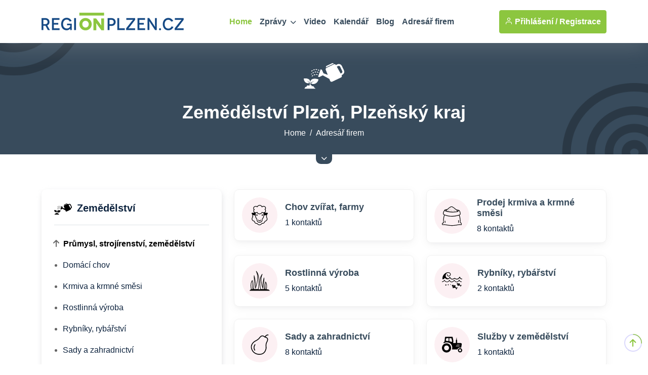

--- FILE ---
content_type: text/html
request_url: https://www.regionplzen.cz/katalog/prumysl-zemedelstvi/zemedelstvi/?page=2
body_size: 160861
content:
<!DOCTYPE html>
<html lang="cs">
<head>
<meta charset="utf-8">
<meta http-equiv="content-type" content="text/html; charset=utf-8">
<meta http-equiv="content-language" content="cs">
<meta http-equiv="cache-control" content="no-cache" />
<meta http-equiv="expires" content="0" />
<meta http-equiv="expires" content="Tue, 01 Jan 1980 1:00:00 GMT" />
<meta http-equiv="pragma" content="no-cache" />
<meta name="viewport" content="width=device-width, initial-scale=1">
<meta name="robots" content="index,all,follow,max-image-preview:large">
<meta name="googlebot" content="snippet,archive">
<meta name="author" content="REGION24.CZ">
<link rel="icon" type="image/png" href="/favicon-96x96.png" sizes="96x96" />
<link rel="icon" type="image/svg+xml" href="/favicon.svg" />
<link rel="shortcut icon" href="/favicon.ico" />
<link rel="apple-touch-icon" sizes="180x180" href="/apple-touch-icon.png" />
<link rel="stylesheet" href="/uws_templates/default5/assets/css/bootstrap.min.css">
<link rel="stylesheet" href="/uws_templates/default5/assets/plugins/fontawesome/css/fontawesome.min.css">
<link rel="stylesheet" href="/uws_templates/default5/assets/plugins/fontawesome/css/all.min.css">
<link rel="stylesheet" href="/uws_templates/default5/assets/plugins/select2/css/select2.min.css">
<link rel="stylesheet" href="/uws_templates/default5/assets/plugins/aos/aos.css">
<link rel="stylesheet" href="/uws_templates/default5/assets/css/feather.css">
<link rel="stylesheet" href="/uws_templates/default5/assets/css/owl.carousel.min.css">
<link rel="stylesheet" href="/uws_templates/default5/assets/css/style.css">
<link rel="stylesheet" href="/uws_templates/default5/assets/css/jquery-jvectormap-2.0.5.css">
<script async src="https://www.googletagmanager.com/gtag/js?id=G-LSJ4FD71SC"></script>
<script>
    window.dataLayer = window.dataLayer || [];
    function gtag(){dataLayer.push(arguments);}
    gtag('js', new Date());
    gtag('config', 'G-LSJ4FD71SC');
</script>
<script async src="https://pagead2.googlesyndication.com/pagead/js/adsbygoogle.js?client=ca-pub-5367701537730221"
     crossorigin="anonymous"></script>
<title>Zemědělství Plzeň, Plzeňský kraj  | REGIONPLZEN.CZ</title>
<meta name="description" content="Hledáte zemědělsví v Plzni nebo Plzeňském kraji? Klikněte na REGIONPLZEN.CZ!">
<meta property="og:title" content="Zemědělství Plzeň, Plzeňský kraj | REGIONPLZEN.CZ"/>
<meta property="og:description" content="Hledáte zemědělsví v Plzni nebo Plzeňském kraji? Klikněte na REGIONPLZEN.CZ!"/>



<link rel="canonical" href="https://www.regionplzen.cz/katalog/prumysl-zemedelstvi/zemedelstvi/?page=2">



<style>

.pagination {
  display: flex;
  flex-wrap: wrap;
  justify-content: center;
  gap: 6px;
  padding: 10px 0;
}

.pagination .page-item {
  list-style: none;
}

.pagination .page-link {
  display: inline-block;
  min-width: 40px;
  height: 40px;
  line-height: 38px;
  text-align: center;
  padding: 0 10px;
  border-radius: 8px;
  background-color: #fff;
  color: #0062ae; /* výchozí modrá */
  border: 1px solid #dcdcdc;
  font-weight: 500;
  transition: all 0.2s ease-in-out;
  text-decoration: none;
}

.pagination .page-item.active .page-link {
  background-color: #0062ae; /* modrá */
  color: #fff;
  border-color: #0062ae;
}

.pagination .page-link:hover {
  background-color: #e0f6da; /* světle zelený hover */
  border-color: #7fc842;
  color: #006a16;
}

.pagination .previtem .page-link,
.pagination .nextlink .page-link {
  background-color: #e0f6da; /* světle zelená */
  border-color: #7fc842;
  color: #006a16;
  font-weight: 600;
}

.pagination .previtem .page-link:hover,
.pagination .nextlink .page-link:hover {
  background-color: #d4f2c4;
  border-color: #6fb736;
  color: #005f13;
}

.pagination .page-link:focus {
  outline: none;
  box-shadow: 0 0 0 2px rgba(127, 200, 66, 0.3);
}


#map-loader {
    position: absolute;
    top: 0; left: 0;
    width: 100%; height: 100%;
    background: rgba(255,255,255,0.8);
    z-index: 1000;
    display: flex;
    align-items: center;
    justify-content: center;
    font-family: sans-serif;
}

#map-fullscreen-toggle {
    z-index: 9999 !important;
}

#map {
    position: relative;
}

#map-fullscreen-toggle {
    transition: background-color 0.3s ease, transform 0.2s ease;
}
#map-fullscreen-toggle:hover {
    background-color: #76b329;
    transform: scale(1.05);
}

/* Jednoduchý CSS spinner */
.spinner {
    border: 5px solid #eee;
    border-top: 5px solid #8cc63f;
    border-radius: 50%;
    width: 40px;
    height: 40px;
    animation: spin 1s linear infinite;
}

@keyframes spin {
    0% { transform: rotate(0deg); }
    100% { transform: rotate(360deg); }
}


/* Styl pro celé popup okno */
.leaflet-popup-content-wrapper {
	width: 300px !important; /* pevná šířka */
    background-size: cover;
    background-position: center;
    background-repeat: no-repeat;
    color: white;
    border-radius: 8px;
    padding: 0 !important;
    overflow: hidden;
    backdrop-filter: brightness(0.5);
}

/* Obsah uvnitř popupu */
.leaflet-popup-content {
    margin: 0 !important;
    padding: 12px !important;
    background: rgba(0, 0, 0, 0.6); /* černý průhledný filtr pro čitelnost */
    text-align: center;
    font-family: sans-serif;
    color: white;
}

/* Bílý zavírací křížek */
.leaflet-popup-close-button {
    color: white !important;
    text-shadow: 0 0 2px black;
    font-size: 20px;
    padding: 4px 6px;
}
</style>


 <style>

	 .icon-svg {
  width: 35px;
  height: auto;
  margin-right: 10px; /* automatické přizpůsobení výšky pro zachování poměru stran */
}

	     /* Styl pro loader (kolečko uprostřed textarea) */
    .loading-spinner {
        position: absolute;
        top: 50%;
        left: 50%;
        transform: translate(-50%, -50%);
        font-size: 24px;
        color: #555;
    }

       /* Skrytý obsah (vysouvací pruh přes celou šířku) */
        .hidden-content {
            display: none;
            width: 100vw; /* Celá šířka okna */
            background-color: #384b5c; /* Pozadí */
            color: white; /* Barva textu */
            padding: 0px 0px 25px 0px;
            position: relative;
        }

        /* Obsah uvnitř řádku */
        .hidden-content .container {
            max-width: 1200px;
        }

        /* Tlačítko zarovnané přímo na spodním okraji pruhu */
        .button-wrapper {
            text-align: center;
            position: relative;
            z-index: 10; /* Ujistí se, že tlačítko je vidět nad pruhem */
            margin-top: -5px; /* Odstranění mezery mezi pruhem a tlačítkem */
        }

        .toggle-btn {
            background-color: #384b5c; /* Stejná barva jako skrytý panel */
            color: white;
            border: none;
            border-bottom-left-radius: 10px;
            border-bottom-right-radius: 10px;
            padding: 5px 10px; /* Menší tlačítko */
            font-size: 12px; /* Zmenšené písmo */
            cursor: pointer;
            display: inline-flex;
            align-items: center;
        }

        .toggle-btn:hover {
            background-color: #2c3b48; /* Tmavší odstín pro hover */
        }
    </style>
</head>
<body>
<div class="main-wrapper">
	<header class="header header-four">
			<div class="container">
				<nav class="navbar navbar-expand-lg header-nav">
					<div class="navbar-header">
						<a id="mobile_btn" href="javascript:void(0);">
							<span class="bar-icon">
								<span></span>
								<span></span>
								<span></span>
							</span>
						</a>
						<a href="/" class="navbar-brand logo">
							<img src="/uws_templates/default5/assets/img/loga/plzensko.png" class="img-fluid" alt="REGIONPLZEN.CZ">
						</a>						
					</div>
					<div class="main-menu-wrapper">
						<div class="menu-header">
							<a href="/" class="menu-logo">
								<img src="/uws_templates/default5/assets/img/loga/plzensko.png" class="img-fluid" alt="Logo">
							</a>
							<a id="menu_close" class="menu-close" href="javascript:void(0);"> <i class="fas fa-times"></i></a>
						</div>
						<ul class="main-nav">
							<li class="megamenu active">
								<a href="/">Home</a>
							</li>
							<li class="has-submenu">
								<a href="/zpravodajstvi/">Zprávy <i class="fas fa-chevron-down"></i></a>
								<ul class="submenu">
									 <li><a href="/zpravodajstvi/">Aktuálně</a></li>
									
								    <li><a href="/zpravodajstvi/doprava/">Doprava</a></li>
									
								    <li><a href="/zpravodajstvi/volny-cas/">Volný čas</a></li>
									
								    <li><a href="/zpravodajstvi/zdravi/">Zdraví</a></li>
									
								    <li><a href="/zpravodajstvi/krimi/">Krimi</a></li>
									
								    <li><a href="/zpravodajstvi/finance/">Finance</a></li>
									
								    <li><a href="/zpravodajstvi/vzdelavani/">Vzdělávání</a></li>
									
								    <li><a href="/zpravodajstvi/tech/">Tech</a></li>
									
								    <li><a href="/zpravodajstvi/spolecnost/">Společnost</a></li>
									
								    <li><a href="/zpravodajstvi/bydleni/">Bydlení</a></li>
									
								    <li><a href="/zpravodajstvi/firmy/">Místní firmy</a></li>
									
								    <li><a href="/zpravodajstvi/sport/">Sport</a></li>
													
								</ul>						
							</li>
							<li>
								<a href="/video/">Video</a>
							</li>
							
							<li>
								<a href="/kalendar/">Kalendář</a>
							</li>
							
							<li>
								<a href="/blog/">Blog</a>
							</li>
							<li><a href="/katalog/">Adresář firem</a></li>
<!--							<li><a href="/prace/">Práce</a></li>-->
							<li class="login-link">
								
								<a href="/login2/">Přihlášení</a>
								
							</li>
						</ul>
					</div>

					

					<ul class="nav header-navbar-rht nav">
						<li class="nav-item">
							<div class="cta-btn">
								<a href="/login2/" class="btn"><i class="feather-user"></i> Přihlášení / </a>
								<a href="/login2/reg/" class="btn ms-1"> Registrace</a>
							</div>
						</li>
					</ul>

					

				</nav>
			</div>
		</header>
		<!-- Main Content Section -->
		

			<div class="breadcrumb-bar">
			<div class="container">
				<div class="row align-items-center text-center">
					<div class="col-md-12 col-12">
					   <svg width="80" height="80" xmlns="http://www.w3.org/2000/svg" shape-rendering="geometricPrecision" text-rendering="geometricPrecision" image-rendering="optimizeQuality" fill-rule="evenodd" clip-rule="evenodd" viewBox="0 0 512 323.3"><path fill="#ffffff" fill="#ffffff" d="m360.31 234.26 110.02-52.3c9.95-4.73 14.86-17.06 9.49-26.67l-1.87-3.33 9.64-4.58c10.64-5.06 18.26-14.01 21.93-24.34 3.65-10.29 3.41-21.99-1.64-32.6l-26.15-55.01c-5.06-10.65-14.01-18.26-24.33-21.93-10.3-3.66-22-3.41-32.6 1.63l-18.08 8.59-.4.2c-5.55-9.03-16.53-13.22-26.18-8.64L288 59.08c-9.94 4.72-13.54 16.43-9.48 26.66l24.75 62.42-51.03-18.6c-3.58-1.3-2.79-.82-4.37-4.32l-12.73-28.13c-3.11-6.86-3.29-10.4-9.75-14.48-3.66-2.31-7.61-3.88-12.22-3.88l-31.82 93.17c3.03 1.84 6.28 3.25 10.01 3.66 6.41.69 9.98-2.13 15.59-4.86 10.7-5.21 21.41-10.42 32.11-15.62 1.5-.73 1.11-.85 2.54-.08l82.03 44.5 10.02 25.25c4.06 10.23 16.72 14.21 26.66 9.49zM15.05 314.97c-3.66.15-6.32 5.32-5.04 8.33h137.67c-3-7.88-10.97-11.4-14.68-11.62-1.79-18.41-19.81-25.01-33.11-17.93 4.92-13.61-5.25-16.66-12.78-14.78-2.49-10.63-4.41-23.62-1.35-32.97l.06-.32 50.49-19.9-46.37 26.6c7.7 7.42 16.71 11.32 26.91 11.99 21.06 1.39 40.48-7.98 53.47-24.27 2.47-3.09 4.6-6.53 6.48-10.12 2.28-4.37 10.45-19.05 9.27-22.56-1.72-5.12-25.76-8.65-31.26-9.4-28.57-3.92-63.5.82-71.25 34.42-.38 1.64-.46 3.31-.33 5l-1.61 1.04-1.52-1.11c.29-1.17.44-2.36.41-3.56-.71-28.98-28.66-38.78-52.84-40.37-4.66-.32-25.04-1.47-27.33 2.46-1.56 2.69 2.68 16.15 3.82 20.13.95 3.28 2.12 6.47 3.63 9.43 7.94 15.6 22.35 26.6 39.92 29.01 8.52 1.17 16.59-.52 24.18-5.32l-33.68-29.74 36.37 23.72-.01.26c2.75 9.59 2.45 23.28.03 35.12-3.47 1.58-6.32 4.34-6.5 8.01-17.77-11.99-34.64-2.04-32.88 14.9-5.99-3.43-20.62-1.37-20.17 13.55zm87.71-155.31c-4.95 4.95 1.29 11.39 6.28 7.65 2.47-1.99 4.88-3.73 7.51-5.52 5.33-3.21.2-11.67-5.18-8.44-2.93 1.82-5.92 4.14-8.61 6.31zm26.95-15.68c-6.29 2.52-2.33 11.59 3.49 9.26 2.93-1.04 5.78-1.98 8.83-2.68 6.07-1.22 4.45-10.99-2.22-9.66-3.53 1.03-6.57 1.83-10.1 3.08zm31.19-4.85c-7.32 0-6.38 9.87-.64 9.87 2.97.23 6.05.63 8.95 1.36 6.82 1.36 8.25-8.44 2.28-9.64-3.45-.8-7.05-1.37-10.59-1.59zm-66.85-4.29c-1.53 1.53-1.49 4.15-.43 5.93 2.11 2.81 5.39 3.07 7.9.57l1.5-1.65c4.49-4.49-2.65-11.35-7.17-6.83l-1.8 1.98zm18.32-15.06c-5.61 3.37-.49 11.85 5.09 8.5 2.65-1.62 5.43-3.02 8.25-4.33 5.53-2.21 2.19-11.53-3.73-9.16-3.09 1.27-6.75 3.24-9.61 4.99zm29.12-11.33c-6.19 1.24-4.7 10.82 1.91 9.71 3.15-.61 6.07-1.03 9.25-1.32 5.55 0 6.72-9.86-.79-9.86-3.49.25-6.93.81-10.37 1.47zm31.59-.09c-6.83-1.36-8.26 8.44-2.28 9.63 2.88.65 5.83 1.58 8.54 2.79 6.44 2.58 9.66-6.8 3.98-9.07a59.236 59.236 0 0 0-10.24-3.35zm-76.59-11c-4.87 4.86 2.43 11.55 6.78 7.2 2.12-2.06 4.64-4.07 7.08-5.76 1.78-1.07 2.65-3.78 1.83-5.83-1.24-3.1-4.55-4.06-7.46-2.32-2.88 2.03-5.7 4.25-8.23 6.71zm26.97-16.28c-6.47 2.59-2.3 11.59 3.35 9.32 2.9-1.06 5.87-1.87 8.88-2.59 6.03-1.2 4.69-10.8-2.03-9.69-3.28.62-7.02 1.87-10.2 2.96zm30.88-5.19c-6.7 0-6.49 9.9-.14 9.9 3 0 6.34.2 9.3.63 5.64 1.13 8.45-8.38 1.28-9.82-3.31-.49-7.08-.71-10.44-.71zm30.81 6.18c-6.33-2.53-9.68 6.78-3.89 9.1 2.72 1.08 5.58 2.67 8.06 4.22 5.84 3.51 10.64-5.16 5.29-8.37-2.99-1.83-6.21-3.65-9.46-4.95zM380.09 6.89c-6.33-6.11-14.73-9.01-22.9-5.13l-66.89 31.8c-8.18 3.89-11.61 12.37-10.68 21.09L380.09 6.89zm86.3 124.4-48.46-86.65 16.99-8.07c4.72-2.24 9.97-2.34 14.59-.7 4.59 1.62 8.56 4.99 10.78 9.68l26.15 55.01c2.25 4.73 2.35 9.97.71 14.6-1.63 4.58-5 8.55-9.68 10.78l-9.83 4.67c-.43.2-.85.43-1.25.68z"/></svg><h1 class="breadcrumb-title" style="margin-top: 10px;"> Zemědělství Plzeň, Plzeňský kraj</h1>
		    		   <nav aria-label="breadcrumb" class="page-breadcrumb">
						    <ol class="breadcrumb">
							    <li class="breadcrumb-item"><a href="/">Home</a></li>
								<li class="breadcrumb-item active" aria-current="page"><a href="/katalog/">Adresář firem</a></li>
							</ol>
						</nav>			
						
					</div>
				</div>
			</div>			
		</div>
		<!-- /Breadscrumb Section -->

	<!-- Skrytý vysunovací pruh -->
<div id="hiddenRow" class="hidden-content">
    <div class="container text-center">
		<div class="row align-items-center text-center">
					<div class="col-md-12 col-12">
					   <span></span>
					</div>
				</div>
<!--        <div class="row">
            <div class="col-md-12  text-center">

											<a href="/login/company/" class="btn btn-primary" type="submit"> <i class="fa fa-add" aria-hidden="true"></i> Registrovat firmu</a>
							
  
            </div>
        </div>-->
    </div>
</div>

<!-- Tlačítko zůstává viditelné pod pruhem -->
<div class="button-wrapper">
    <button id="toggleButton" class="toggle-btn">
        <i class="fas fa-chevron-down"></i>
    </button>
</div>


		<div class="list-content">
		    <div class="container">

				

		        <div class="row">
		            <div class="col-lg-4 theiaStickySidebar">
			            <div class="listings-sidebar d-none d-lg-block">
							<div class="card">

		

							    <h4><span class="icon-svg"><svg xmlns="http://www.w3.org/2000/svg" shape-rendering="geometricPrecision" text-rendering="geometricPrecision" image-rendering="optimizeQuality" fill-rule="evenodd" clip-rule="evenodd" viewBox="0 0 512 323.3"><path fill="#000000" d="m360.31 234.26 110.02-52.3c9.95-4.73 14.86-17.06 9.49-26.67l-1.87-3.33 9.64-4.58c10.64-5.06 18.26-14.01 21.93-24.34 3.65-10.29 3.41-21.99-1.64-32.6l-26.15-55.01c-5.06-10.65-14.01-18.26-24.33-21.93-10.3-3.66-22-3.41-32.6 1.63l-18.08 8.59-.4.2c-5.55-9.03-16.53-13.22-26.18-8.64L288 59.08c-9.94 4.72-13.54 16.43-9.48 26.66l24.75 62.42-51.03-18.6c-3.58-1.3-2.79-.82-4.37-4.32l-12.73-28.13c-3.11-6.86-3.29-10.4-9.75-14.48-3.66-2.31-7.61-3.88-12.22-3.88l-31.82 93.17c3.03 1.84 6.28 3.25 10.01 3.66 6.41.69 9.98-2.13 15.59-4.86 10.7-5.21 21.41-10.42 32.11-15.62 1.5-.73 1.11-.85 2.54-.08l82.03 44.5 10.02 25.25c4.06 10.23 16.72 14.21 26.66 9.49zM15.05 314.97c-3.66.15-6.32 5.32-5.04 8.33h137.67c-3-7.88-10.97-11.4-14.68-11.62-1.79-18.41-19.81-25.01-33.11-17.93 4.92-13.61-5.25-16.66-12.78-14.78-2.49-10.63-4.41-23.62-1.35-32.97l.06-.32 50.49-19.9-46.37 26.6c7.7 7.42 16.71 11.32 26.91 11.99 21.06 1.39 40.48-7.98 53.47-24.27 2.47-3.09 4.6-6.53 6.48-10.12 2.28-4.37 10.45-19.05 9.27-22.56-1.72-5.12-25.76-8.65-31.26-9.4-28.57-3.92-63.5.82-71.25 34.42-.38 1.64-.46 3.31-.33 5l-1.61 1.04-1.52-1.11c.29-1.17.44-2.36.41-3.56-.71-28.98-28.66-38.78-52.84-40.37-4.66-.32-25.04-1.47-27.33 2.46-1.56 2.69 2.68 16.15 3.82 20.13.95 3.28 2.12 6.47 3.63 9.43 7.94 15.6 22.35 26.6 39.92 29.01 8.52 1.17 16.59-.52 24.18-5.32l-33.68-29.74 36.37 23.72-.01.26c2.75 9.59 2.45 23.28.03 35.12-3.47 1.58-6.32 4.34-6.5 8.01-17.77-11.99-34.64-2.04-32.88 14.9-5.99-3.43-20.62-1.37-20.17 13.55zm87.71-155.31c-4.95 4.95 1.29 11.39 6.28 7.65 2.47-1.99 4.88-3.73 7.51-5.52 5.33-3.21.2-11.67-5.18-8.44-2.93 1.82-5.92 4.14-8.61 6.31zm26.95-15.68c-6.29 2.52-2.33 11.59 3.49 9.26 2.93-1.04 5.78-1.98 8.83-2.68 6.07-1.22 4.45-10.99-2.22-9.66-3.53 1.03-6.57 1.83-10.1 3.08zm31.19-4.85c-7.32 0-6.38 9.87-.64 9.87 2.97.23 6.05.63 8.95 1.36 6.82 1.36 8.25-8.44 2.28-9.64-3.45-.8-7.05-1.37-10.59-1.59zm-66.85-4.29c-1.53 1.53-1.49 4.15-.43 5.93 2.11 2.81 5.39 3.07 7.9.57l1.5-1.65c4.49-4.49-2.65-11.35-7.17-6.83l-1.8 1.98zm18.32-15.06c-5.61 3.37-.49 11.85 5.09 8.5 2.65-1.62 5.43-3.02 8.25-4.33 5.53-2.21 2.19-11.53-3.73-9.16-3.09 1.27-6.75 3.24-9.61 4.99zm29.12-11.33c-6.19 1.24-4.7 10.82 1.91 9.71 3.15-.61 6.07-1.03 9.25-1.32 5.55 0 6.72-9.86-.79-9.86-3.49.25-6.93.81-10.37 1.47zm31.59-.09c-6.83-1.36-8.26 8.44-2.28 9.63 2.88.65 5.83 1.58 8.54 2.79 6.44 2.58 9.66-6.8 3.98-9.07a59.236 59.236 0 0 0-10.24-3.35zm-76.59-11c-4.87 4.86 2.43 11.55 6.78 7.2 2.12-2.06 4.64-4.07 7.08-5.76 1.78-1.07 2.65-3.78 1.83-5.83-1.24-3.1-4.55-4.06-7.46-2.32-2.88 2.03-5.7 4.25-8.23 6.71zm26.97-16.28c-6.47 2.59-2.3 11.59 3.35 9.32 2.9-1.06 5.87-1.87 8.88-2.59 6.03-1.2 4.69-10.8-2.03-9.69-3.28.62-7.02 1.87-10.2 2.96zm30.88-5.19c-6.7 0-6.49 9.9-.14 9.9 3 0 6.34.2 9.3.63 5.64 1.13 8.45-8.38 1.28-9.82-3.31-.49-7.08-.71-10.44-.71zm30.81 6.18c-6.33-2.53-9.68 6.78-3.89 9.1 2.72 1.08 5.58 2.67 8.06 4.22 5.84 3.51 10.64-5.16 5.29-8.37-2.99-1.83-6.21-3.65-9.46-4.95zM380.09 6.89c-6.33-6.11-14.73-9.01-22.9-5.13l-66.89 31.8c-8.18 3.89-11.61 12.37-10.68 21.09L380.09 6.89zm86.3 124.4-48.46-86.65 16.99-8.07c4.72-2.24 9.97-2.34 14.59-.7 4.59 1.62 8.56 4.99 10.78 9.68l26.15 55.01c2.25 4.73 2.35 9.97.71 14.6-1.63 4.58-5 8.55-9.68 10.78l-9.83 4.67c-.43.2-.85.43-1.25.68z"/></svg></span> Zemědělství</h4>

							<!--	<div class="filter-content form-set">
									    <select class="form-control select loc-select"  id="city">
											<option value="">Plzeňský kraj</option>
											
											<option value="Bělá nad Radbuzou">Bělá nad Radbuzou</option>
											
											<option value="Bezdružice">Bezdružice</option>
											
											<option value="Bezvěrov">Bezvěrov</option>
											
											<option value="Blatnice u Plzně">Blatnice u Plzně</option>
											
											<option value="Blovice">Blovice</option>
											
											<option value="Bor">Bor</option>
											
											<option value="Borovno">Borovno</option>
											
											<option value="Břasy">Břasy</option>
											
											<option value="Černošín">Černošín</option>
											
											<option value="Česká Kubice">Česká Kubice</option>
											
											<option value="Čížkov u Blovic">Čížkov u Blovic</option>
											
											<option value="Dnešice">Dnešice</option>
											
											<option value="Dobřany">Dobřany</option>
											
											<option value="Doksy">Doksy</option>
											
											<option value="Dolní Bělá">Dolní Bělá</option>
											
											<option value="Dolní Lukavice">Dolní Lukavice</option>
											
											<option value="Domažlice">Domažlice</option>
											
											<option value="Družec">Družec</option>
											
											<option value="Dýšina">Dýšina</option>
											
											<option value="Halže">Halže</option>
											
											<option value="Heřmanova Huť">Heřmanova Huť</option>
											
											<option value="Holoubkov">Holoubkov</option>
											
											<option value="Holýšov">Holýšov</option>
											
											<option value="Horažďovice">Horažďovice</option>
											
											<option value="Horní Bříza">Horní Bříza</option>
											
											<option value="Horšice">Horšice</option>
											
											<option value="Horšovský Týn">Horšovský Týn</option>
											
											<option value="Hostouň">Hostouň</option>
											
											<option value="Chlumčany u Přeštic">Chlumčany u Přeštic</option>
											
											<option value="Chodová Planá">Chodová Planá</option>
											
											<option value="Chotěšov">Chotěšov</option>
											
											<option value="Chotíkov">Chotíkov</option>
											
											<option value="Chrást u Plzně">Chrást u Plzně</option>
											
											<option value="Chválenice">Chválenice</option>
											
											<option value="Janovice nad Úhlavou">Janovice nad Úhlavou</option>
											
											<option value="Kasejovice">Kasejovice</option>
											
											<option value="Kašperské Hory">Kašperské Hory</option>
											
											<option value="Kaznějov">Kaznějov</option>
											
											<option value="Kdyně">Kdyně</option>
											
											<option value="Klabava">Klabava</option>
											
											<option value="Kladruby">Kladruby</option>
											
											<option value="Klatovy">Klatovy</option>
											
											<option value="Klenčí pod Čerchovem">Klenčí pod Čerchovem</option>
											
											<option value="Kolinec">Kolinec</option>
											
											<option value="Koloveč">Koloveč</option>
											
											<option value="Konstantinovy Lázně">Konstantinovy Lázně</option>
											
											<option value="Kotovice - Záluží">Kotovice - Záluží</option>
											
											<option value="Kout na Šumavě">Kout na Šumavě</option>
											
											<option value="Kozolupy">Kozolupy</option>
											
											<option value="Kožlany">Kožlany</option>
											
											<option value="Kralovice">Kralovice</option>
											
											<option value="Ledce u Plzně">Ledce u Plzně</option>
											
											<option value="Líně">Líně</option>
											
											<option value="Líšťany">Líšťany</option>
											
											<option value="Lužany u Přeštic">Lužany u Přeštic</option>
											
											<option value="Manětín">Manětín</option>
											
											<option value="Meclov">Meclov</option>
											
											<option value="Měčín">Měčín</option>
											
											<option value="Měcholupy u Blovic">Měcholupy u Blovic</option>
											
											<option value="Merklín u Přeštic">Merklín u Přeštic</option>
											
											<option value="Město Touškov">Město Touškov</option>
											
											<option value="Mirošov">Mirošov</option>
											
											<option value="Mrákov">Mrákov</option>
											
											<option value="Mrákov-Česká Kubice">Mrákov-Česká Kubice</option>
											
											<option value="Nalžovské Hory">Nalžovské Hory</option>
											
											<option value="Nepomuk">Nepomuk</option>
											
											<option value="nerelevance">nerelevance</option>
											
											<option value="Neurazy">Neurazy</option>
											
											<option value="Nezvěstice">Nezvěstice</option>
											
											<option value="Nové Mitrovice">Nové Mitrovice</option>
											
											<option value="Nýrsko">Nýrsko</option>
											
											<option value="Nýřany">Nýřany</option>
											
											<option value="Osek u Rokycan">Osek u Rokycan</option>
											
											<option value="Oselce">Oselce</option>
											
											<option value="Pačejov">Pačejov</option>
											
											<option value="Pernarec">Pernarec</option>
											
											<option value="Planá u Mariánských Lázní">Planá u Mariánských Lázní</option>
											
											<option value="Plánice">Plánice</option>
											
											<option value="Plasy">Plasy</option>
											
											<option value="Plzeň">Plzeň</option>
											
											<option value="Plzeň - Křimice">Plzeň - Křimice</option>
											
											<option value="Plzeň - Radčice">Plzeň - Radčice</option>
											
											<option value="Plzeň 1">Plzeň 1</option>
											
											<option value="Plzeň 18">Plzeň 18</option>
											
											<option value="Poběžovice">Poběžovice</option>
											
											<option value="Pocinovice">Pocinovice</option>
											
											<option value="Postřekov">Postřekov</option>
											
											<option value="Přeštice">Přeštice</option>
											
											<option value="Přimda">Přimda</option>
											
											<option value="Radnice u Rokycan">Radnice u Rokycan</option>
											
											<option value="Rokycany">Rokycany</option>
											
											<option value="Roudnice nad Labem">Roudnice nad Labem</option>
											
											<option value="Roupov">Roupov</option>
											
											<option value="Rozvadov">Rozvadov</option>
											
											<option value="Řenče">Řenče</option>
											
											<option value="Spálené Poříčí">Spálené Poříčí</option>
											
											<option value="Sříbro">Sříbro</option>
											
											<option value="Staňkov">Staňkov</option>
											
											<option value="Staré Sedliště">Staré Sedliště</option>
											
											<option value="Starý Plzenec">Starý Plzenec</option>
											
											<option value="Stod">Stod</option>
											
											<option value="Strašice">Strašice</option>
											
											<option value="Stráž u Tachova">Stráž u Tachova</option>
											
											<option value="Strážov na Šumavě">Strážov na Šumavě</option>
											
											<option value="Stříbro">Stříbro</option>
											
											<option value="Střížovice">Střížovice</option>
											
											<option value="Sušice">Sušice</option>
											
											<option value="Svojkovice">Svojkovice</option>
											
											<option value="Šťáhlavy">Šťáhlavy</option>
											
											<option value="Štěnovice">Štěnovice</option>
											
											<option value="Švihov">Švihov</option>
											
											<option value="Tachov">Tachov</option>
											
											<option value="Tachov 1">Tachov 1</option>
											
											<option value="Tlučná">Tlučná</option>
											
											<option value="Trhanov">Trhanov</option>
											
											<option value="Trnová u Plzně">Trnová u Plzně</option>
											
											<option value="Třemošná">Třemošná</option>
											
											<option value="Tymákov">Tymákov</option>
											
											<option value="Úlice">Úlice</option>
											
											<option value="Úněšov">Úněšov</option>
											
											<option value="Vejprnice">Vejprnice</option>
											
											<option value="Volduchy">Volduchy</option>
											
											<option value="Vrčeň">Vrčeň</option>
											
											<option value="Všeruby">Všeruby</option>
											
											<option value="Všeruby u Kdyně">Všeruby u Kdyně</option>
											
											<option value="Zbiroh">Zbiroh</option>
											
											<option value="Zbůch">Zbůch</option>
											
											<option value="Žatec">Žatec</option>
											
											<option value="Železná Ruda">Železná Ruda</option>
											
											<option value="Žihle">Žihle</option>
											
											<option value="Žinkovy">Žinkovy</option>
											
				
										</select>						  
									</div>-->
								
							    <ul class="blogcategories-list" id="category-list">
									<li><a href="/katalog/prumysl-zemedelstvi/"><span class="menu_top">Průmysl, strojírenství, zemědělství <!--(157)--></span></a></li>
								  
							      <li><a href="/katalog/prumysl-zemedelstvi/zemedelstvi/domaci-chov/" >Domácí chov<!-- (22)--></a></li>
									
							      <li><a href="/katalog/prumysl-zemedelstvi/zemedelstvi/krmiva-krmne-smesi/" >Krmiva a krmné směsi<!-- (12)--></a></li>
									
							      <li><a href="/katalog/prumysl-zemedelstvi/zemedelstvi/vyroba-rostlinna/" >Rostlinná výroba<!-- (808)--></a></li>
									
							      <li><a href="/katalog/prumysl-zemedelstvi/zemedelstvi/rybarstvi/" >Rybníky, rybářství<!-- (4)--></a></li>
									
							      <li><a href="/katalog/prumysl-zemedelstvi/zemedelstvi/sady-zahradnictvi/" >Sady a zahradnictví<!-- (26)--></a></li>
									
							      <li><a href="/katalog/prumysl-zemedelstvi/zemedelstvi/sluzby/" >Služby v zemědělství<!-- (23)--></a></li>
									
							      <li><a href="/katalog/prumysl-zemedelstvi/zemedelstvi/vyroba-zivocisna/" >Živočišná výroba<!-- (135)--></a></li>
									
									   
							    </ul>
							</div>

<!--						    <div class="card">
				                <h4><img  src="/uws_templates/default5/assets/img/details-icon.svg" alt="details-icon"> Filtr</h4>
							    <form>
								    <div class="filter-content looking-input form-set">
									  <input type="text" class="form-control" placeholder="What are you looking for?">
									</div> 
									
									
									<div class="filter-content amenities mb-0">
										<div class="search-btn">

											<button class="btn btn-reset mb-0" type="submit"> <i class="fas fa-light fa-arrow-rotate-right"></i> Zrušit filtry</button>
										</div>  
									</div>

								</form>
							</div>-->
						</div>
					</div>
				

					<div class="col-lg-8">

						
						<div class="row">
						
	<div class="col-xl-6 col-lg-6 col-md-6 col-sm-6 aos aos-init aos-animate" data-aos="fade-up" id="category-2196">
  <div class="position-relative">


    <!-- Kategoriální obsah -->
    <a href="/katalog/prumysl-zemedelstvi/zemedelstvi/domaci-chov/">
      <div class="category-inner flex-fill">
        <div class="category-img-two">
          <img src='[data-uri]
bgBnAD0AIgB1AHQAZgAtADgAIgA/AD4APABzAHYAZwAgAHYAZQByAHMAaQBvAG4APQAiADEA
LgAxACIAIAAgAHgAbQBsAG4AcwA9ACIAaAB0AHQAcAA6AC8ALwB3AHcAdwAuAHcAMwAuAG8A
cgBnAC8AMgAwADAAMAAvAHMAdgBnACIAIAB4AG0AbABuAHMAOgB4AGwAaQBuAGsAPQAiAGgA
dAB0AHAAOgAvAC8AdwB3AHcALgB3ADMALgBvAHIAZwAvADEAOQA5ADkALwB4AGwAaQBuAGsA
IgAgAHgAPQAiADAAcAB4ACIAIAB5AD0AIgAwAHAAeAAiACAAdgBpAGUAdwBCAG8AeAA9ACIA
MAAgADAAIAA5ADgALgA0ADIAIAAxADIAMgAuADgAOAAiACAAcwB0AHkAbABlAD0AIgBlAG4A
YQBiAGwAZQAtAGIAYQBjAGsAZwByAG8AdQBuAGQAOgBuAGUAdwAgADAAIAAwACAAOQA4AC4A
NAAyACAAMQAyADIALgA4ADgAIgAgAHgAbQBsADoAcwBwAGEAYwBlAD0AIgBwAHIAZQBzAGUA
cgB2AGUAIgA+ADwAZwA+ADwAcABhAHQAaAAgAGQAPQAiAE0AMwA5AC4ANgA1ACwAOQAyAC4A
NAA4AGMALQAwAC4ANgA0AC0AMAAuADgAMQAtADAALgA1ADEALQAxAC4AOQA5ACwAMAAuADMA
LQAyAC4ANgAzAHMAMQAuADkAOQAtADAALgA1ADEALAAyAC4ANgAzACwAMAAuADMAYwAyAC4A
MAA3ACwAMgAuADUAOQAsADQALgAwADUALAA0AC4AMQA1ACwANQAuADkALAA0AC4AMgA5AGMA
MQAuADcANQAsADAALgAxADMALAAzAC4ANgA0AC0AMQAuADEALAA1AC4ANwAtADQALgAwADYA
IABjADAALgA1ADkALQAwAC4AOAA1ACwAMQAuADcANgAtADEALgAwADYALAAyAC4ANgAxAC0A
MAAuADQANwBjADAALgA4ADUALAAwAC4ANQA5ACwAMQAuADAANgAsADEALgA3ADYALAAwAC4A
NAA3ACwAMgAuADYAMQBjAC0AMgAuADkAMQAsADQALgAxADgALQA1AC4AOQAzACwANQAuADgA
OQAtADkALgAwADUALAA1AC4ANgA2AEMANAA1AC4AMgAsADkANwAuADkANQAsADQAMgAuADMA
NgAsADkANQAuADgAOAAsADMAOQAuADYANQAsADkAMgAuADQAOAAgAEwAMwA5AC4ANgA1ACwA
OQAyAC4ANAA4AHoAIABNADYANAAuADgANwAsADUANwAuADQANABjADIALgAxADkALAAwACwA
MwAuADkANgAsADEALgA3ADcALAAzAC4AOQA2ACwAMwAuADkANgBjADAALAAyAC4AMQA5AC0A
MQAuADcANwAsADMALgA5ADYALQAzAC4AOQA2ACwAMwAuADkANgBzAC0AMwAuADkANgAtADEA
LgA3ADcALQAzAC4AOQA2AC0AMwAuADkANgAgAEMANgAwAC4AOQAxACwANQA5AC4AMgAxACwA
NgAyAC4ANgA4ACwANQA3AC4ANAA0ACwANgA0AC4AOAA3ACwANQA3AC4ANAA0AEwANgA0AC4A
OAA3ACwANQA3AC4ANAA0AHoAIABNADMAMgAuADIAMgAsADUANwAuADQANABjADIALgAxADkA
LAAwACwAMwAuADkANgAsADEALgA3ADcALAAzAC4AOQA2ACwAMwAuADkANgBjADAALAAyAC4A
MQA5AC0AMQAuADcANwAsADMALgA5ADYALQAzAC4AOQA2ACwAMwAuADkANgAgAGMALQAyAC4A
MQA5ACwAMAAtADMALgA5ADYALQAxAC4ANwA3AC0AMwAuADkANgAtADMALgA5ADYAQwAyADgA
LgAyADYALAA1ADkALgAyADEALAAzADAALgAwADQALAA1ADcALgA0ADQALAAzADIALgAyADIA
LAA1ADcALgA0ADQATAAzADIALgAyADIALAA1ADcALgA0ADQAegAgAE0ANwAyAC4AMAA0ACwA
NAA5AC4AMgA1AGMALQAxAC4AMwAsADAALgAyAC0AMgAuADUAMQAsADAALgAxADQALQAzAC4A
NwA0AC0AMAAuADIAIABjAC0AMQAuADMAMwAtADAALgAzADYALQAyAC4ANgA0AC0AMQAuADAA
MwAtADQALgAwADkALQAyAC4AMAA0AGMALQAyAC4AMwA5ACwAMwAuADgANQAtADUALgA4ADEA
LAA2AC4ANQAyAC0AOQAuADUAOAAsADcALgA5ADcAdgAwAC4AMAAxAGMALQAyAC4AMwAzACwA
MAAuADgAOQAtADQALgA4ACwAMQAuADMAMQAtADcALgAyADUALAAxAC4AMgA1ACAAYwAtADIA
LgA0ADUALQAwAC4AMAA3AC0ANAAuADgANwAtADAALgA2ADMALQA3AC4AMAA5AC0AMQAuADcA
bAAtADAALgAwADEALAAwAGMALQAzAC4AMAAzAC0AMQAuADQANQAtADUALgA2ADgALQAzAC4A
OAA0AC0ANwAuADUAMgAtADcALgAyAGMALQAxAC4AMgAsADAALgA4ADgALQAyAC4ANAAzACwA
MQAuADQAMgAtADMALgA3ADYALAAxAC4ANwAgAGMALQAxAC4AMwA0ACwAMAAuADIAOAAtADIA
LgA3ADEALAAwAC4AMgA3AC0ANAAuADEAOQAsADAALgAwADcAYwAtADAALgAwADMALAAxAC4A
MwA3AC0AMAAuADAANwAsADIALgA2ADYALQAwAC4AMQAyACwAMwAuADkANABjAC0AMAAuADMA
NgAsADEAMAAuADYANgAtADAALgA2ADkALAAyADAALgAyADcALAA5AC4AMAA1ACwAMwAxAC4A
NgA1AGMAMAAuADMAMwAsADAALgAzADkALAAwAC4ANAA4ACwAMAAuADgANwAsADAALgA0ADUA
LAAxAC4AMwA0ACAAYwAtADAALgAxADEALAAyAC4ANwA4ACwAMAAuADEAMwAsADUALgAyADkA
LAAwAC4ANwAsADcALgA0ADgAYwAwAC4ANQA3ACwAMgAuADEAOQAsADEALgA0ADYALAA0AC4A
MAA3ACwAMgAuADYANAAsADUALgA2ADEAYwAwAC4ANQAxACwAMAAuADYANwAsADEALgAwADkA
LAAxAC4AMgA2ACwAMQAuADcAMwAsADEALgA3ADkAYwAyAC4ANAA3ACwAMgAuADAANAAsADUA
LgA3ADIALAAyAC4AOQA2ACwAOQAuADAAMQAsADIALgA4ADgAIABjADMALgAzADMALQAwAC4A
MAA4ACwANgAuADYAOAAtADEALgAxADgALAA5AC4AMgA3AC0AMwAuADEAOABsADAALgAxADEA
LQAwAC4AMAA4AGMAMAAuADcALQAwAC4ANQA1ACwAMQAuADMANgAtADEALgAxADkALAAxAC4A
OQA2AC0AMQAuADkAMQBjADEALgAyADYALQAxAC4ANQAyACwAMgAuADEAOAAtADMALgAzADMA
LAAyAC4ANwAtADUALgA0ADQAIABjADAALgA1AC0AMgAuADAANgAsADAALgA2ADIALQA0AC4A
NAAxACwAMAAuADIAOQAtADcALgAwADUAYwAtADAALgAwADcALQAwAC4ANQA2ACwAMAAuADEA
MgAtADEALgAxACwAMAAuADQANwAtADEALgA0ADkAbAAwACwAMABjADkALgA3ADEALQAxADAA
LgA2ADcALAA5AC4ANAAxAC0AMgAwAC4ANQA1ACwAOQAuADAAOAAtADMAMQAuADQAMgAgAEMA
NwAyAC4AMQAxACwANQAxAC4AOAA5ACwANwAyAC4AMAA3ACwANQAwAC4ANQA0ACwANwAyAC4A
MAA0ACwANAA5AC4AMgA1AEwANwAyAC4AMAA0ACwANAA5AC4AMgA1AHoAIABNADIAMAAuADkA
MwAsADYAMwAuADMAYwAtADQALgA2ADQALQAwAC4AMQAxAC0AOAAuADYALQAwAC4ANwA2AC0A
MQAxAC4ANwA5AC0AMgAuADAANABDADkALgAxACwANgAxAC4AMwA1ACwAOQAuADAANgAsADYA
MQAuADQAMwAsADkALAA2ADEALgA1ADEAIABjAC0AMAAuADkAOQAsADEALgA1ADIALQAxAC4A
NAA3ACwAMwAuADAAMgAtADEALgA0ADYALAA0AC4ANAA4AGMAMAAuADAAMQAsADEALgA0ADcA
LAAwAC4ANQAxACwAMgAuADkAOAAsADEALgA0ADgALAA0AC4ANQAyAGMAMAAuADQAMgAsADAA
LgA2ADYALAAwAC4AMwA3ACwAMQAuADQAOAAtADAALgAwADYALAAyAC4AMAA4AGMALQA0AC4A
MQA2ACwANgAuADUANAAtADUALgAzADkALAAxADEALgA3ADcALQAzAC4AOQAxACwAMQA1AC4A
NwA3ACAAYwAxAC4ANAA3ACwAMwAuADkAOQAsADUALgA3ADYALAA2AC4AOQA4ACwAMQAyAC4A
NgAzACwAOQAuADAANABjADAALgA3ADIALAAwAC4AMgAyACwAMQAuADIAMgAsADAALgA4ADMA
LAAxAC4AMwAyACwAMQAuADUAMwBjADAALgA1ADkALAAzAC4AOQA3ACwAMQAuADkANgAsADcA
LgAwADIALAA0AC4AMgA0ACwAOAAuADkANgBjADIALgAyADgALAAxAC4AOQA0ACwANQAuADYA
LAAyAC4AOAA3ACwAMQAwAC4AMQAsADIALgA2ADIAIABjADAALgA2ADIALQAwAC4AMAAzACwA
MQAuADEAOQAsADAALgAyADQALAAxAC4ANQA1ACwAMAAuADYAOABjADQALgAyADUALAA1AC4A
MQA5ACwAOAAuADUAOAAsADcALgA5ADYALAAxADIALgA5ADkALAA3AC4AOQA0AGMANAAuADQA
NgAtADAALgAwADIALAA5AC4AMgAyAC0AMgAuADgANwAsADEANAAuADMAMwAtADgALgA5ADIA
YwAwAC4ANAA1AC0AMAAuADUANAAsADEALgAxADUALQAwAC4ANwA1ACwAMQAuADcAOQAtADAA
LgA2ADMAIABjADMALgA4ADgALAAwAC4ANwA2ACwANgAuADkAOAAsADAALgAxADgALAA5AC4A
MwA5AC0AMQAuADUANgBjADIALgA1ADEALQAxAC4AOAAyACwANAAuADMAOQAtADQALgA5ADMA
LAA1AC4ANwAzAC0AOQAuADEANQBjADAALgAxADgALQAwAC4ANQA4ACwAMAAuADYAMwAtADEA
LgAwADEALAAxAC4AMQA3AC0AMQAuADIAYwA2AC4ANAA0AC0AMgAuADIANQAsADEAMAAuADMA
NgAtADUALgAzADIALAAxADEALgA2ADkALQA5AC4AMgA0ACAAYwAxAC4AMwA0AC0AMwAuADkA
NQAsADAALgAxADMALQA4AC4AOQA3AC0AMwAuADYANwAtADEANQAuADAAOQBjAC0AMAAuADMA
NwAtADAALgA1ADkALQAwAC4AMwA3AC0AMQAuADMALQAwAC4AMAA2AC0AMQAuADgANwBjADAA
LgA3ADMALQAxAC4ANgAzACwAMQAuADEAOQAtADMALgAzADMALAAxAC4AMwAtADUALgAxADIA
YwAwAC4AMQAtADEALgA1ADgALQAwAC4AMAA4AC0AMwAuADIAMwAtADAALgA1ADkALQA0AC4A
OQA3ACAAYwAtADMALgA1ACwAMQAuADMAMwAtADcALgA4ADkALAAxAC4AOQA0AC0AMQAzAC4A
MAA2ACwAMQAuADkAMwBjAC0AMAAuADQANAAsADcALgA2ADgALQAyAC4ANAAzACwAMQA1AC4A
MQA5AC0AOQAuADUALAAyADMALgAyADIAYwAwAC4AMgA3ACwAMgAuADcANwAsADAALgAwADkA
LAA1AC4AMgA4AC0AMAAuADQANgAsADcALgA1ADMAYwAtADAALgA2ADYALAAyAC4ANgA5AC0A
MQAuADgANAAsADUALgAwADEALQAzAC4ANAA0ACwANgAuADkANQAgAGMALQAwAC4ANwA1ACwA
MAAuADkALQAxAC4ANgAxACwAMQAuADcAMwAtADIALgA1ADYALAAyAC4ANAA3AGwALQAwAC4A
MQAyACwAMAAuADEAYwAtADMALgAyADIALAAyAC4ANAA3AC0ANwAuADMANgAsADMALgA4ADQA
LQAxADEALgA0ADYALAAzAC4AOQA0AGMALQA0AC4AMQA1ACwAMAAuADEALQA4AC4AMwAtADEA
LgAwADkALQAxADEALgA0ADkALQAzAC4ANwAzACAAYwAtADAALgA4ADQALQAwAC4ANgA5AC0A
MQAuADYAMgAtADEALgA0ADkALQAyAC4AMwAxAC0AMgAuADQAYwAtADEALgA0ADgALQAxAC4A
OQAzAC0AMgAuADUAOQAtADQALgAyADYALQAzAC4AMgA5AC0ANgAuADkANABjAC0AMAAuADYA
MQAtADIALgAzADYALQAwAC4AOQAtADUALQAwAC4AOAA0AC0ANwAuADgAOABDADIAMwAuADQA
MwAsADcAOAAuADEAOAAsADIAMQAuADQALAA3ADAALgA3ADYALAAyADAALgA5ADMALAA2ADMA
LgAzACAATAAyADAALgA5ADMALAA2ADMALgAzAHoAIABNADUALgA4ADIALAA1ADkALgA1ADMA
QwAyAC4AMgA4ACwANQA3AC4AMQAyACwAMAAuADIANQAsADUAMwAuADQAOQAsADAALAA0ADgA
LgA0ADMAYwA1AC4AOAA4AC0AMQAuADEAMgAsADEAMgAuADMANAAtADEALgAxADUALAAxADkA
LgAxADkALQAwAC4ANAA1AGMALQAxAC4AOAAxAC0AMAAuADYANAAtADMALgAzADcALQAxAC4A
NgAzAC0ANAAuADYANgAtADIALgA4ADQAIABjAC0AMQAuADcANwAtADEALgA2ADcALQAzAC4A
MAAyAC0AMwAuADcANgAtADMALgA2ADUALQA1AC4AOQA3AGMALQAwAC4ANgA0AC0AMgAuADIA
NAAtADAALgA2ADUALQA0AC4ANgAxACwAMAAuADAANgAtADYALgA4ADEAYwAwAC4ANQAtADEA
LgA1ADQALAAxAC4AMwA0AC0AMgAuADkAOAAsADIALgA1ADYALQA0AC4AMgAxAGMALQAzAC4A
MQA0AC0AMgAuADYALQA0AC4AMQA4AC0ANQAuADkANgAtADMALgA3ADQALQA5AC4AMwAgAGMA
MAAuADIAOAAtADIALgAxADMALAAxAC4AMQA5AC0ANAAuADIAMgAsADIALgA1ADYALQA2AC4A
MAA2AGMAMQAuADMANAAtADEALgA4ADEALAAzAC4AMQA0AC0AMwAuADMAOQAsADUALgAyADIA
LQA0AC4ANQA0AGMANAAuADUAMQAtADIALgA0ADkALAAxADAALgAzADgALQAzACwAMQA2ACwA
MAAuADUANABjADIALgAyAC0AMwAuADMANwAsADUALgAxADYALQA1AC4AOAAzACwAOAAuADQA
MwAtADcALgAyADcAIABjADIALgAzADIALQAxAC4AMAAyACwANAAuADgALQAxAC4ANQA0ACwA
NwAuADIAOAAtADEALgA1AGMAMgAuADUALAAwAC4AMAA0ACwANAAuADkANwAsADAALgA2ADMA
LAA3AC4AMgA2ACwAMQAuADgAMgBjADIALgA4ADIALAAxAC4ANAA2ACwANQAuADMANgAsADMA
LgA4ADIALAA3AC4AMgA5ACwANwAuADEAMwBjADQALgAxADUALQAzAC4AMwAxACwAOQAuADIA
NQAtADMALgA2ADkALAAxADMALgA1ADkALQAyAC4AMgAxACAAYwAxAC4AOQA2ACwAMAAuADYA
NwAsADMALgA3ADcALAAxAC4ANwAyACwANQAuADIANgAsADMALgAwADUAYwAxAC4ANQAyACwA
MQAuADMANgAsADIALgA3ADMALAAzAC4AMAAxACwAMwAuADQANwAsADQALgA4ADYAYwAxAC4A
NAA2ACwAMwAuADYAOQAsADEALgAwADYALAA4AC4AMAA3AC0AMgAuADQANgAsADEAMgAuADMA
MQBjADIALgAyADcALAAyAC4ANAAzACwAMwAuADMANgAsADUALgAzADgALAAzAC4ANAAzACwA
OAAuADMAMwAgAGMAMAAuADAANAAsADEALgA1ADQALQAwAC4AMgAsADMALgAwADYALQAwAC4A
NgA5ACwANAAuADUAYwAtADAALgA0ADkALAAxAC4ANAA0AC0AMQAuADIAMwAsADIALgA4AC0A
MgAuADIAMQAsADQALgAwADEAYwAtADEALgA2ACwAMQAuADkAOQAtADMALgA4ADEALAAzAC4A
NQA1AC0ANgAuADUAMQAsADQALgAzADUAYwA3AC4ANAAzAC0AMAAuADgANwAsADEANAAuADQA
MwAtADAALgA5ADIALAAyADAALgA3ADUALAAwAC4AMgA4ACAAYwAtADAALgAyADYALAA1AC4A
MQA3AC0AMgAuADMANwAsADgALgA4ADUALQA2AC4AMAA2ACwAMQAxAC4AMgA1AGMAMAAuADcA
OQAsADIALgA0ADIALAAxAC4AMAA3ACwANAAuADcAMQAsADAALgA5ADQALAA2AC4AOAA5AGMA
LQAwAC4AMQAyACwAMQAuADkANgAtADAALgA1ADcALAAzAC4AOAAzAC0AMQAuADIAOQAsADUA
LgA2ADIAYwA0AC4AMAAyACwANgAuADcANgAsADUALgAxADcALAAxADIALgA1ADYALAAzAC4A
NQAzACwAMQA3AC4ANAAzACAAYwAtADEALgA2ADUALAA0AC4AOAA5AC0ANgAuADAANgAsADgA
LgA2ADQALQAxADMALgAxADMALAAxADEALgAyADcAYwAtADEALgA1ADgALAA0AC4ANQA2AC0A
MwAuADgAMQAsADgALQA2AC4AOAAsADEAMAAuADEANwBjAC0AMwAuADAAMwAsADIALgAyAC0A
NgAuADcANQAsADMALgAwADUALQAxADEALgAyADIALAAyAC4AMwA5AGMALQA1AC4ANgAyACwA
NgAuADMAOAAtADEAMQAuADEAMQAsADkALgAzADkALQAxADYALgA0ADcALAA5AC4ANAAyACAA
YwAtADUALgA0ADEALAAwAC4AMAAzAC0AMQAwAC4ANQAtADIALgA5ADYALQAxADUALgAzADEA
LQA4AC4ANQA4AGMALQA1AC4AMAA1ACwAMAAuADEAMgAtADgALgA5ADIALQAxAC4AMQAzAC0A
MQAxAC4ANwA3AC0AMwAuADUANgBjAC0AMgAuADcAOAAtADIALgAzADcALQA0AC4ANQAxAC0A
NQAuADcAOAAtADUALgAzADQALQAxADAALgAwADkAIABDADgALgAwADgALAA5ADgALgAyADIA
LAAzAC4AMwA1ACwAOQA0AC4ANQA5ACwAMQAuADUAMwAsADgAOQAuADYANQBjAC0AMQAuADgA
MgAtADQALgA5ADMALQAwAC4ANgA2AC0AMQAwAC4AOQA3ACwAMwAuADcAMwAtADEAOAAuADEA
OABDADQALgAzACwANgA5AC4ANgA3ACwAMwAuADgAMQAsADYANwAuADgANQAsADMALgA4ACwA
NgA2ACAAQwAzAC4ANwA5ACwANgAzAC4AOAAyACwANAAuADQANQAsADYAMQAuADYANgAsADUA
LgA4ADIALAA1ADkALgA1ADMATAA1AC4AOAAyACwANQA5AC4ANQAzAHoAIABNADcANAAsADQA
NAAuADkANwBjADMALgAxADYALQAwAC4AMQAyACwANQAuADYANQAtADEALgA1ADIALAA3AC4A
MgA2AC0AMwAuADUAMgBjADAALgA2ADkALQAwAC4AOAA2ACwAMQAuADIAMgAtADEALgA4ADMA
LAAxAC4ANQA3AC0AMgAuADgANwAgAGMAMAAuADMANQAtADEALgAwADQALAAwAC4ANQAzAC0A
MgAuADEAMgAsADAALgA1AC0AMwAuADIAMQBjAC0AMAAuADAANgAtADIALgA0ADcALQAxAC4A
MQA1AC0ANAAuADkANgAtADMALgA1AC0ANgAuADgANQBjAC0AMAAuADgAMQAtADAALgA2ADUA
LQAwAC4AOQAzAC0AMQAuADgAMwAtADAALgAyADkALQAyAC4ANgAzAGMAMAAuADAANQAtADAA
LgAwADYALAAwAC4AMQAxAC0AMAAuADEAMwAsADAALgAxADcALQAwAC4AMQA4ACAAYwAzAC4A
NAA0AC0AMwAuADQAMwAsADQALQA2AC4AOQAsADIALgA4ADkALQA5AC4ANgA5AGMALQAwAC4A
NQAxAC0AMQAuADIAOQAtADEALgAzADcALQAyAC4ANAA3AC0AMgAuADQANwAtADMALgA0ADQA
YwAtADEALgAxADMALQAxAC0AMgAuADQAOQAtADEALgA4AC0AMwAuADkANwAtADIALgAzAGMA
LQAzAC4ANwA1AC0AMQAuADIAOAAtADgALgAyADUALQAwAC4ANwAtADEAMQAuADUAMQAsADIA
LgA5ADgAIABjAC0AMAAuADYAOAAsADAALgA3ADcALQAxAC4AOAA3ACwAMAAuADgANQAtADIA
LgA2ADQALAAwAC4AMQA2AGMALQAwAC4AMgAxAC0AMAAuADEAOQAtADAALgAzADcALQAwAC4A
NAAxAC0AMAAuADQANwAtADAALgA2ADUAbAAwACwAMABjAC0AMQAuADYANAAtADMALgA3ADIA
LQA0AC4AMAA1AC0ANgAuADIAMwAtADYALgA3ADYALQA3AC4ANgAzACAAYwAtADEALgA3ADcA
LQAwAC4AOQAyAC0AMwAuADYAOAAtADEALgAzADgALQA1AC4ANQA5AC0AMQAuADQAMQBjAC0A
MQAuADkAMwAtADAALgAwADMALQAzAC4AOAA4ACwAMAAuADMAOAAtADUALgA3ADIALAAxAC4A
MQA5AGMALQAzAC4AMAA5ACwAMQAuADMANwAtADUALgA4ADYALAAzAC4AOAA4AC0ANwAuADYA
OQAsADcALgA0ADEAYwAtADAALgA0ADcALAAwAC4AOQAyAC0AMQAuADYAMQAsADEALgAyADgA
LQAyAC4ANQAyACwAMAAuADgAMQAgAGMALQAwAC4AMQAxAC0AMAAuADAANgAtADAALgAyADEA
LQAwAC4AMQAyAC0AMAAuADMAMQAtADAALgAyAGMALQA0AC4ANwAzAC0AMwAuADcANgAtADkA
LgA4ADEALQAzAC4ANQAzAC0AMQAzAC4ANgAxAC0AMQAuADQAMwBjAC0AMQAuADYAMQAsADAA
LgA4ADkALQAyAC4AOQA5ACwAMgAuADEALQA0AC4AMAAxACwAMwAuADQAOABjAC0AMQAsADEA
LgAzADUALQAxAC4ANgA2ACwAMgAuADgANAAtADEALgA4ADYALAA0AC4AMwAyACAAYwAtADAA
LgAzADQALAAyAC4ANQA4ACwAMAAuADcAOAAsADUALgAyADIALAA0AC4AMAA4ACwANwAuADAA
NgBjADAALgA5ACwAMAAuADUALAAxAC4AMgAzACwAMQAuADYANAAsADAALgA3ADMALAAyAC4A
NQA1AGMALQAwAC4AMQA2ACwAMAAuADIAOQAtADAALgAzADkALAAwAC4ANQAyAC0AMAAuADYA
NQAsADAALgA2ADgAQwAxADYALgAwADEALAAzADAALgA2ADIALAAxADUALAAzADIALAAxADQA
LgA1ADEALAAzADMALgA1ACAAYwAtADAALgA0ADcALAAxAC4ANAA3AC0AMAAuADQANgAsADMA
LgAwADkALQAwAC4AMAAyACwANAAuADYANABjADAALgA0ADUALAAxAC4ANQA4ACwAMQAuADMA
NAAsADMALgAwADgALAAyAC4ANgAxACwANAAuADIANwBjADEALgA0ADMALAAxAC4AMwA1ACwA
MwAuADMANQAsADIALgAzADEALAA1AC4ANgA2ACwAMgAuADUANwBjADAALgAyADEALQAwAC4A
MAAyACwAMAAuADQAMgAtADAALgAwADEALAAwAC4ANgA0ACwAMAAuADAANAAgAGwAMAAuADEA
NgAsADAALgAwADQAYwAwAC4AMAA5ACwAMAAuADAAMQAsADAALgAxADcALAAwAC4AMAAzACwA
MAAuADIANQAsADAALgAwADYAYwAxAC4ANwAxACwAMAAuADMAOAAsADMALgAxADcALAAwAC4A
NQAyACwANAAuADQANAAsADAALgAyADUAYwAxAC4AMgA4AC0AMAAuADIANwAsADIALgA0ADkA
LQAxACwAMwAuADcANAAtADIALgAzADkAbAAwACwAMAAgAGMAMAAuADEAOQAtADAALgAyADEA
LAAwAC4ANAA0AC0AMAAuADMAOQAsADAALgA3ADIALQAwAC4ANQBjADAALgA5ADYALQAwAC4A
MwA3ACwAMgAuADAANQAsADAALgAxADEALAAyAC4ANAAxACwAMQAuADAAOABjADEALgA0ADEA
LAAzAC4ANgA4ACwAMwAuADgAOAAsADYALgAyACwANgAuADcAOAAsADcALgA2AGMAMQAuADcA
NAAsADAALgA4ADQALAAzAC4ANgA0ACwAMQAuADIAOAAsADUALgA1ADcALAAxAC4AMwAzACAA
YwAxAC4AOQA0ACwAMAAuADAANQAsADMALgA5ADIALQAwAC4AMgA5ACwANQAuADgAMQAtADEA
LgAwADEAbAAwACwAMAAuADAAMQBjADMALgA1ADIALQAxAC4AMwA1ACwANgAuADYAOQAtADQA
LgAwADcALAA4AC4ANgAyAC0AOAAuADAANwBjADAALgAwADYALQAwAC4AMQAyACwAMAAuADEA
MwAtADAALgAyADQALAAwAC4AMgAyAC0AMAAuADMANAAgAGMAMAAuADYANAAtADAALgA4ADEA
LAAxAC4AOAAyAC0AMAAuADkANQAsADIALgA2ADMALQAwAC4AMwAxAGMAMQAuADgAMQAsADEA
LgA0ADMALAAzAC4AMgAxACwAMgAuADMAMQAsADQALgA1ADEALAAyAC4ANgA3AGMAMQAuADEA
NgAsADAALgAzADEALAAyAC4AMwA3ACwAMAAuADIALAAzAC4AOQAxAC0AMAAuADMAMQBjADAA
LgAyADIALQAwAC4AMAA5ACwAMAAuADQANgAtADAALgAxADQALAAwAC4ANwAxAC0AMAAuADEA
NAAgAEwANwA0ACwANAA0AC4AOQA3AEwANwA0ACwANAA0AC4AOQA3AHoAIgAvAD4APAAvAGcA
PgA8AC8AcwB2AGcAPgA=' class="img-fluid" style="width: 40px; height: 40px;"/>
        </div>
        <div class="category-content">
          <h4>Chov zvířat, farmy </h4>
          <p>1 kontaktů</p>
        </div>
      </div>
    </a>

  </div>
</div>		

	<div class="col-xl-6 col-lg-6 col-md-6 col-sm-6 aos aos-init aos-animate" data-aos="fade-up" id="category-1971">
  <div class="position-relative">


    <!-- Kategoriální obsah -->
    <a href="/katalog/prumysl-zemedelstvi/zemedelstvi/krmiva-krmne-smesi/">
      <div class="category-inner flex-fill">
        <div class="category-img-two">
          <img src='[data-uri]
bgBnAD0AIgB1AHQAZgAtADgAIgA/AD4APABzAHYAZwAgAHYAZQByAHMAaQBvAG4APQAiADEA
LgAxACIAIAAgAHgAbQBsAG4AcwA9ACIAaAB0AHQAcAA6AC8ALwB3AHcAdwAuAHcAMwAuAG8A
cgBnAC8AMgAwADAAMAAvAHMAdgBnACIAIAB4AG0AbABuAHMAOgB4AGwAaQBuAGsAPQAiAGgA
dAB0AHAAOgAvAC8AdwB3AHcALgB3ADMALgBvAHIAZwAvADEAOQA5ADkALwB4AGwAaQBuAGsA
IgAgAHgAPQAiADAAcAB4ACIAIAB5AD0AIgAwAHAAeAAiACAAdgBpAGUAdwBCAG8AeAA9ACIA
MAAgADAAIAAxADIAMgAuADgAOAAgADEAMgAyAC4AMQA3ACIAIABzAHQAeQBsAGUAPQAiAGUA
bgBhAGIAbABlAC0AYgBhAGMAawBnAHIAbwB1AG4AZAA6AG4AZQB3ACAAMAAgADAAIAAxADIA
MgAuADgAOAAgADEAMgAyAC4AMQA3ACIAIAB4AG0AbAA6AHMAcABhAGMAZQA9ACIAcAByAGUA
cwBlAHIAdgBlACIAPgA8AGcAPgA8AHAAYQB0AGgAIABkAD0AIgBNADMANAAuADcANwAsADIA
MAAuADAANABjAC0AMAAuADIALAAwAC4ANgA5AC0AMAAuADcAOAAsADEALgAyADIALQAxAC4A
NQAzACwAMQAuADMAMwBjAC0AMgAuADQANgAsADIALgAxADYALQA0AC4AOAA1ACwANAAuADMA
OAAtADcALgAxADMALAA2AC4ANwA1AGMAMQAwAC4ANAA1ACwAMgAuADcANwAsADIAMAAuADgA
NwAsADQALgA1ADYALAAzADEALgAyADUALAA1AC4AMgA4ACAAYwA4AC4AMAAyACwAMAAuADUA
NgAsADEANgAuADAAMwAsADAALgA0ADgALAAyADQALgAwADIALQAwAC4AMgA2AGMAMwAuADYA
OAAtADAALgA0ADMALAA3AC4ANQAyAC0AMAAuADkAOQAsADEAMQAuADYALQAxAC4ANwAxAGMA
MAAuADIAOAAtADAALgAwADUALAAwAC4ANQA0AC0AMAAuADEALAAwAC4ANwA5AC0AMAAuADEA
NQBjADAALgAwADcALQAwAC4AMQA0ACwAMAAuADAAOQAtADAALgAzADQALAAwAC4AMAA1AC0A
MAAuADYAMwAgAGMALQAwAC4AMgA5AC0AMQAuADkANQAtADEALgA3ADgALQAzAC4AMwA3AC0A
MwAuADMAMgAtADQALgA4AGwALQAwAC4AMQAxAC0AMAAuADAAOQBsAC0AMAAuADQAOAAtADAA
LgA0ADUAbAAwACwAMABsADAALAAwAGMALQAwAC4ANgA1AC0AMAAuADYAMQAtADEALgAzADIA
LQAxAC4AMgAzAC0AMgAuADAAMQAtADEALgA4ADUAbAAtADAALgAyADQALQAwAC4AMAA0ACAA
YwAtADAALgA4ADMALQAwAC4AMQAyAC0AMQAuADQANQAtADAALgA3ADgALQAxAC4ANQA2AC0A
MQAuADUANwBsAC0AMAAuADcALQAwAC4ANgAxAGMALQAxAC4ANQAzAC0AMQAuADMAMwAtADMA
LgAxADIALQAyAC4ANgA2AC0ANAAuADcANwAtADMALgA5ADgAbAAtADAALgA4ADMALQAwAC4A
NgA3AEMANwA1AC4AMAA2ACwAMQAyAC4ANwA4ACwANgA0AC4AMwAxACwANAAuADEALAA2ADAA
LgAxADkALAAzAC4ANwA1ACAAYwAtADUALgAzADUALQAwAC4ANAA2AC0AMQAwAC4ANwA2ACwA
NAAuADAANgAtADEANQAuADkAMwAsADgALgAzADkAYwAtADAALgAzADYALAAwAC4AMwAtADAA
LgA2ADUALAAwAC4ANQA0AC0AMQAuADcAMwAsADEALgA0ADMAbAAtADEALgAyACwAMAAuADkA
OQBDADMAOQAuADEAMQAsADEANgAuADMAOQAsADMANgAuADkAMQAsADEAOAAuADIALAAzADQA
LgA3ADcALAAyADAALgAwADQATAAzADQALgA3ADcALAAyADAALgAwADQAegAgAE0AMQAwADAA
LgAxADkALAA4ADgALgA0ADgAYwAtADAALgAxADEALQAxAC4AMAAyACwAMAAuADYAMgAtADEA
LgA5ADMALAAxAC4ANgA0AC0AMgAuADAANQBjADEALgAwADIALQAwAC4AMQAxACwAMQAuADkA
MwAsADAALgA2ADIALAAyAC4AMAA1ACwAMQAuADYANABjADAALgAyADUALAAyAC4AMgAsADAA
LgA1ADMALAA1AC4ANQA4ACwAMAAuADUAMQAsADgALgA2ACAAYwAtADAALgAwADEALAAyAC4A
MgA0AC0AMAAuADIALAA0AC4AMwAxAC0AMAAuADYAOQAsADUALgA2ADQAYwAtADAALgAzADUA
LAAwAC4AOQA2AC0AMQAuADQAMgAsADEALgA0ADYALQAyAC4AMwA4ACwAMQAuADEAYwAtADAA
LgA5ADYALQAwAC4AMwA1AC0AMQAuADQANgAtADEALgA0ADIALQAxAC4AMQAtADIALgAzADgA
YwAwAC4AMwA0AC0AMAAuADkAMQAsADAALgA0ADYALQAyAC4ANQA0ACwAMAAuADQAOAAtADQA
LgAzADgAIABDADEAMAAwAC4ANwAsADkAMwAuADgANQAsADEAMAAwAC4ANAAyACwAOQAwAC4A
NgAxACwAMQAwADAALgAxADkALAA4ADgALgA0ADgATAAxADAAMAAuADEAOQAsADgAOAAuADQA
OAB6ACAATQAxADcALgAyADMALAA5ADEALgA4AGMAMAAuADEAMQAtADEALgAwADIALAAxAC4A
MAAzAC0AMQAuADcANQAsADIALgAwADUALQAxAC4ANgA0AGMAMQAuADAAMgAsADAALgAxADEA
LAAxAC4ANwA1ACwAMQAuADAAMwAsADEALgA2ADQALAAyAC4AMAA1ACAAYwAtADAALgAxADkA
LAAxAC4ANwAyAC0AMAAuADIANAAsADMALgAzADQALQAwAC4AMQAyACwANAAuADgANQBjADAA
LgAxADEALAAxAC4ANAA1ACwAMAAuADMAOAAsADIALgA3ADkALAAwAC4AOAAzACwAMwAuADkA
OQBjADAALgAzADUALAAwAC4AOQA2AC0AMAAuADEANAAsADIALgAwADMALQAxAC4AMQAsADIA
LgAzADgAYwAtADAALgA5ADYALAAwAC4AMwA1AC0AMgAuADAAMwAtADAALgAxADQALQAyAC4A
MwA4AC0AMQAuADEAIABjAC0AMAAuADUANgAtADEALgA1ADMALQAwAC4AOQAtADMALgAyAC0A
MQAuADAANAAtADQALgA5ADgAQwAxADYALgA5ADYALAA5ADUALgA2ADEALAAxADcALgAwADEA
LAA5ADMALgA3ADUALAAxADcALgAyADMALAA5ADEALgA4AEwAMQA3AC4AMgAzACwAOQAxAC4A
OAB6ACAATQAxADAANQAuADAANwAsADUANwAuADQAMQBjAC0ANQAuADAANwAsADEALgAxADgA
LQA5AC4AOQAsADIALgAyADIALQAxADQALgA1ADQALAAzAC4AMQAgAGMALQAzAC4AMwA0ACwA
MAAuADgAOAAtADYALgA3ADMALAAxAC4ANQA5AC0AMQAwAC4AMQA2ACwAMgAuADEANgBjAC0A
MwAuADcANAAsADAALgA2ADEALQA3AC4ANQAxACwAMQAuADAAMwAtADEAMQAuADIAOQAsADEA
LgAyADYAYwAtADQALgAyADkALAAwAC4AMgA2AC0AOAAuADcALAAwAC4AMgA3AC0AMQAzAC4A
MQA0ACwAMAAuADAANAAgAGMALQAxADMALgA2ADIALQAwAC4AMgA0AC0AMgA2AC4AMQA2AC0A
MgAuADgALQAzADkALgAzADYALQA4AC4AMQA4AGMALQAxAC4ANwA1ACwANQAuADMAMQAtADMA
LgAxADcALAAxADEALgAxADcALQA0AC4AMQAxACwAMQA3AC4ANgA4AGMALQAxAC4AMAA2ACwA
NwAuADMAMQAtADEALgA1ADIALAAxADUALgA0ADMALQAxAC4AMgAxACwAMgA0AC4ANQAgAGMA
MAAuADAANAAsADEALgAxADcALAAwAC4AMQA1ACwAMgAuADAANgAsADAALgAyADQALAAyAC4A
NwAzAGMAMAAuADQANgAsADMALgA2ADMALAAwAC4ANQAsADMALgA5ADMALQA0AC4AMQAsADUA
LgAxADcAYwAtADEALgA2ADcALAAwAC4ANAA1AC0AMgAuADkALAAxAC4AMAA5AC0AMwAuADQA
LAAyAC4AMQA4AGMALQAwAC4ANQAsADEALgAxAC0AMAAuADQANQAsADIALgA3ADYALAAwAC4A
MwA2ACwANQAuADIANQAgAGMAMQAuADYAOAAsADAALgAxADIALAAzAC4ANQA3ACwAMAAsADUA
LgA0ADkALQAwAC4AMQAzAGMAMgAuADYALQAwAC4AMQA3ACwANQAuADIANQAtADAALgAzADQA
LAA3AC4AOAAxACwAMAAuADAAMgBjADMALgA1ADMALAAwAC4ANQAsADcALgAzADQALAAxAC4A
MQAzACwAMQAxAC4AMgA5ACwAMQAuADcAOABjADQALgA5ACwAMAAuADgAMQAsADEAMAAuADAA
MwAsADEALgA2ADYALAAxADUALgAxACwAMgAuADMANAAgAGMAMQAwAC4AMwA0ACwAMQAuADMA
OAAsADEAOQAuADcANgAsADEALgA0ADQALAAyADkALgA0ACwAMAAuADYAYwA5AC4ANwAyAC0A
MAAuADgANQAsADEAOQAuADYAMwAtADIALgA2ADIALAAzADAALgA5ADEALQA0AC4AOQAyAGMA
MAAuADEAMwAtADAALgAwADMALAAwAC4AMgA2AC0AMAAuADAANAAsADAALgAzADgALQAwAC4A
MAA0AGwAMQA0AC4AMAA1ACwAMAAuADEAOQAgAGMAMAAuADQAMgAtADEALgA5ACwAMAAuADQA
OQAtADMALgAzADQALAAwAC4AMQA2AC0ANAAuADQAMwBjAC0AMAAuADMANQAtADEALgAxADUA
LQAxAC4AMgA3AC0AMgAtADIALgA4ADQALQAyAC4ANwAxAGwALQAwAC4AMgAyAC0AMAAuADEA
YwAtADIALgA4ADIALQAxAC4AMgA5AC0AMwAuADkANQAtADEALgA4AC0ANAAuADUANQAtADMA
LgAyADMAIABjAC0AMAAuADMAOQAtADAALgA5ADIALQAwAC4AMwAzAC0AMQAuADcANAAtADAA
LgAyADMALQAzAC4AMQBjADAALgAwADcALQAwAC4AOQA3ACwAMAAuADEAOAAtADIALgAzACwA
MAAuADEAMwAtADQALgAxAGMALQAwAC4AMQA5AC0ANwAuADQANgAtADAALgA5ADcALQAxADUA
LgA4ADUALQAyAC4AMgA4AC0AMgAzAC4AMwAxAGwALQAwAC4AMAAxAC0AMAAuADAANgAgAEMA
MQAwADcALgA5ADcALAA2ADYALgAyADgALAAxADAANgAuADYANQAsADYAMQAuADAAOAAsADEA
MAA1AC4AMAA3ACwANQA3AC4ANAAxAEwAMQAwADUALgAwADcALAA1ADcALgA0ADEAegAgAE0A
NQA3AC4AMAAyACwANgAwAC4AMgA4AGMAOQAuADkAOQAsADAALgAwADkALAAyADAALgA2ADQA
LQAxAC4AMQAxACwAMwAyAC4ANgA1AC0AMwAuADMAOAAgAGMAMAAuADIAOQAtADAALgAwADgA
LAAwAC4ANQA4AC0AMAAuADEANQAsADAALgA4ADcALQAwAC4AMgAzAGwAMAAuADEAOQAtADAA
LgAwADQAbAAxADUALgA1ADYALQAzAC4AOAAxAGMAMQAuADUAOQAtADAALgA0ADcALAAyAC4A
NgA5AC0AMQAuADMAOAAsADMALgA0AC0AMgAuADYAMgBjADAALgA3ADkALQAxAC4AMwA5ACwA
MQAuADEANgAtADMALgAyADUALAAxAC4AMgAtADUALgA0ADUAIABjADAALgAwADQALQAyAC4A
NAA0AC0AMAAuADYANwAtADYALgAyADcALQAxAC4AOAA3AC0AOQAuADgANQBjAC0AMQAtADIA
LgA5ADYALQAyAC4AMwAtADUALgA2ADgALQAzAC4ANwA1AC0ANwAuADEAMwBjAC0AMAAuADEA
MQAtADAALgAxADEALQAwAC4AMgAzAC0AMAAuADIAMgAtADAALgAzADUALQAwAC4AMwAyAGMA
LQAxAC4ANwA3ACwAMAAuADkAOQAtADIALgA1ADIALAAyAC4AMAAyAC0AMwAuADIAMgAsADIA
LgA5ADcAIABjAC0AMQAuADEANgAsADEALgA1ADkALQAyAC4AMgAxACwAMwAuADAAMgAtADUA
LgAzADMALAA0AC4AMAAxAGMALQAwAC4ANgA5ACwAMAAuADQAOAAtADEALgA2ADUALAAwAC4A
NwAtADIALgA3ADUALAAwAC4AOAA2AGwALQAwAC4ANwAyACwAMAAuADEAYwAtADAALgAzADcA
LAAwAC4AMAA1AC0AMAAuADcANgAsADAALgAxAC0AMAAuADkAOAAsADAALgAxADMAIABjAC0A
MwAuADMAMQAsADAALgA1ADQALQA2AC4ANgAyACwAMAAuADkANwAtADkALgA5ADMALAAxAC4A
MgA4AGMALQAxAC4AOQAzACwAMAAuADIAMwAtADMALgA4ADMALAAwAC4ANAAyAC0ANQAuADYA
OAAsADAALgA1ADcAYwAtADUALgAzADgALAAwAC4ANAA0AC0AMQAwAC4ANQAxACwAMAAuADUA
NgAtADEANQAuADYANQAsADAALgAzADcAYwAtADUALgA5ADMALQAwAC4AMgAxAC0AMQA0AC4A
MQA1AC0AMQAtADIAMQAuADkAMgAtADIALgAzADcAIABjAC0ANgAuADIAMQAtADEALgAxAC0A
MQAyAC4AMQA5AC0AMgAuADUAOAAtADEANgAuADYAMgAtADQALgA0ADgAYwAtADIALgAwADEA
LQAwAC4AOAA2AC0AMwAuADUANwAtADEALgA3ADkALQA0AC4ANgA2AC0AMgAuADcAOABjAC0A
MAAuADMALQAwAC4AMgA4AC0AMAAuADUAOAAtADAALgA1ADYALQAwAC4AOAAxAC0AMAAuADgA
NQBjAC0AMQAuADkANQAsADMALgAwADIALQA0AC4ANQA4ACwANwAuADgAMQAtADUALgA5ADMA
LAAxADIALgAzADUAIABjAC0AMAAuADkALAAzAC4AMAAxAC0AMQAuADIAMwAsADUALgA4ADQA
LQAwAC4AMwA4ACwANwAuADcAOABjADAALgA2ADcALAAxAC4ANQAzACwAMwAuADAANgAsADIA
LgA5ADgALAA1AC4AOQA2ACwANAAuADIANgBjADAALgA1ADUALAAwAC4AMgAzACwAMQAuADEA
LAAwAC4ANAA2ACwAMQAuADYANAAsADAALgA2ADgAYwAzAC4ANwAsADEALgA0ADYALAA3AC4A
OAAzACwAMgAuADYAMwAsADEAMAAuADIAMgAsADMALgAzACAAbAAwAC4ANAA3ACwAMAAuADEA
MwBjADYALgA0ACwAMQAuADgAMQAsADEAMwAuADIAMgAsADMALgAxADMALAAyADAALgAxACwA
MwAuADkAYwAyAC4ANQAyACwAMAAuADIAOAAsADUALgAwADUALAAwAC4ANAA4ACwANwAuADUA
NwAsADAALgA2ADEATAA1ADcALgAwADIALAA2ADAALgAyADgATAA1ADcALgAwADIALAA2ADAA
LgAyADgAegAgAE0AMQAwADgALgA0ADcALAA1ADUALgA5ADYAIABjADEALgA3ACwAMwAuADkA
NwAsADMALgAxACwAOQAuADQANQAsADQALgAxADYALAAxADUALgA1AGwAMAAuADAAMQAsADAA
LgAwADcAYwAxAC4AMwAzACwANwAuADYALAAyAC4AMQAzACwAMQA2AC4AMQA5ACwAMgAuADMA
MgAsADIAMwAuADgANwBjADAALgAwADUALAAyAC4AMAA3AC0AMAAuADAANQAsADMALgA0ADUA
LQAwAC4AMQAzACwANAAuADQANgAgAGMALQAwAC4AMAA2ACwAMAAuADgALQAwAC4AMQAsADEA
LgAyADkALQAwAC4AMAA2ACwAMQAuADMANwBjADAALgAwADUALAAwAC4AMQAxACwAMAAuADgA
LAAwAC4ANAA1ACwAMgAuADYAOAAsADEALgAzADEAbAAwAC4AMgAyACwAMAAuADEAYwAyAC4A
NQA5ACwAMQAuADEAOAAsADQALgAxADUALAAyAC4ANwA1ACwANAAuADgANAAsADUALgAwADEA
IABjADAALgA2ADMALAAyAC4AMAA3ACwAMAAuADQAMgAsADQALgA1ADkALQAwAC4ANAA4ACwA
NwAuADgANwBjAC0AMAAuADIAMgAsADAALgA3ADkALQAwAC4AOQA1ACwAMQAuADMANwAtADEA
LgA4ADEALAAxAC4AMwA2AGwALQAxADUALgAzADIALQAwAC4AMgAxAGMALQAxADEALgAzADkA
LAAyAC4AMwAxAC0AMgAxAC4AMwA4ACwANAAuADEALQAzADEALgAxADIALAA0AC4AOQA1ACAA
YwAtADkALgA4ADcALAAwAC4AOAA3AC0AMQA5AC4ANQA0ACwAMAAuADcAOQAtADMAMAAuADIA
LQAwAC4ANgAzAGMALQA1AC4AMgAxAC0AMAAuADYAOQAtADEAMAAuADMAMwAtADEALgA1ADQA
LQAxADUALgAyADIALQAyAC4AMwA1AGMALQAzAC4AOQAtADAALgA2ADUALQA3AC4ANgA2AC0A
MQAuADIANwAtADEAMQAuADIAMQAtADEALgA3ADcAIABjAC0AMgAuADEAOAAtADAALgAzADEA
LQA0AC4ANgA1AC0AMAAuADEANQAtADcALgAwADcALAAwAC4AMAAxAGMALQAyAC4ANQA1ACwA
MAAuADEANwAtADUALgAwADUALAAwAC4AMwAzAC0ANwAuADMANQAtADAALgAwADIAbAAwACwA
MABjAC0AMAAuADYANQAtADAALgAxAC0AMQAuADIAMgAtADAALgA1ADMALQAxAC4ANAA3AC0A
MQAuADEAOQAgAGMALQAxAC4ANQA0AC0ANAAuADEAMQAtADEALgA2ADEALQA3AC4AMAAyAC0A
MAAuADYAMwAtADkALgAxADUAYwAxAC4AMAA0AC0AMgAuADIAOQAsADMALgAxADIALQAzAC4A
NQAxACwANQAuADgALQA0AC4AMgAzAGMAMQAuADQAOAAtADAALgA0ACwAMQAuADQANwAtADAA
LgA0ADUALAAxAC4AMwA4AC0AMQAuADEAMgBjAC0AMAAuADEALQAwAC4ANwA2AC0AMAAuADIA
MgAtADEALgA3ADUALQAwAC4AMgA3AC0AMwAuADAAOAAgAGMALQAwAC4AMwAyAC0AOQAuADMA
MgAsADAALgAxADYALQAxADcALgA2ADUALAAxAC4AMgA0AC0AMgA1AC4AMQA0AGMAMQAtADYA
LgA5ADEALAAyAC4ANQAyAC0AMQAzAC4AMQAyACwANAAuADQALQAxADgALgA3ADUAYwAtADIA
LgA5ADUALQAxAC4ANQAtADUALgAzADgALQAzAC4AMgA4AC0ANgAuADIAOAAtADUALgAzADEA
YwAtADEALgAyADYALQAyAC4AOAA2AC0AMAAuADkAMQAtADYALgA1ADcALAAwAC4AMgAyAC0A
MQAwAC4AMwA0ACAAYwAxAC4ANQAxAC0ANQAuADAANwAsADQALgA0ADQALQAxADAALgAzADUA
LAA2AC4ANQA0AC0AMQAzAC4ANQA1AGMAMQAuADAAOQAtADEALgA2ADcALAAyAC4AMwA5AC0A
MwAuADEANwAsADQALgAwADYALQA0AC4AMwAyAGMAMQAuADYAOQAtADEALgAxADYALAAzAC4A
NwAtADEALgA5ADIALAA2AC4AMQA3AC0AMgAuADAANQBjADEALgAzADkALQAwAC4AMQA4ACwA
MgAuADkAMQAtADAALgAzADUALAA0AC4ANAAyAC0AMAAuADUAIABjADEALgAwADcALQAwAC4A
MQAxACwAMgAuADIAMwAtADAALgAyADIALAAzAC4AMwA3AC0AMAAuADMAMgBjADIALgAzADcA
LQAyAC4AMAA1ACwANAAuADgALQA0AC4AMAA2ACwANwAuADIANwAtADYALgAwADkAbAAxAC4A
MgAtADAALgA5ADkAbAAxAC4ANwAtADEALgA0ADIAYwA1AC4ANwA1AC0ANAAuADgAMQAsADEA
MQAuADcANgAtADkALgA4ADQALAAxADgALgA2ADMALQA5AC4AMgA1ACAAYwA1AC4AMgA0ACwA
MAAuADQANQAsADEANgAuADYAMQAsADkALgA2ADIALAAyADEALgA2ADEALAAxADMALgA2ADYA
bAAwAC4AOAAzACwAMAAuADYANwBjADEALgA2ADUALAAxAC4AMwAzACwAMwAuADIAOAAsADIA
LgA2ADkALAA0AC4AOAA3ACwANAAuADAANwBjADAALgA1ADcALAAwAC4ANAA5ACwAMQAuADEA
NAAsADEALAAxAC4ANwAxACwAMQAuADUAMQAgAGMAMgAuADkANgAsADAALgA0ADYALAA2AC4A
MgA0ACwAMAAuADkANgAsADkALgAyADEALAAxAC4ANQA0AGwAMAAsADAAbAAxAC4AMAA0ACwA
MAAuADIAYwAyAC4AMQA3ACwAMAAuADQAMgAsADQALgAwADkALAAwAC4AOAAsADUALgA4ADQA
LAAxAC4ANwA1AGMAMAAuADMAOAAsADAALgAwADkALAAwAC4ANwAzACwAMAAuADMAMQAsADAA
LgA5ADkALAAwAC4ANgAyACAAYwAwAC4ANAA0ACwAMAAuADMAMQAsADAALgA4ADcALAAwAC4A
NgA4ACwAMQAuADIAOQAsADEALgAxAGMAMQAuADgANwAsADEALgA4ADgALAAzAC4ANAA3ACwA
NQAuADEAMgAsADQALgA2ADMALAA4AC4ANQA2AGMAMQAuADMAMgAsADMALgA5ADUALAAyAC4A
MQAxACwAOAAuADIANgAsADIALgAwADYALAAxADEALgAwADgAYwAtADAALgAwADUALAAyAC4A
OAAxAC0AMAAuADUANgAsADUALgAyADYALQAxAC4ANgA3ACwANwAuADIAMgAgAEMAMQAxADEA
LgA5ADEALAA1ADMALgA3ADgALAAxADEAMAAuADQANgAsADUANQAuADEAMgAsADEAMAA4AC4A
NAA3ACwANQA1AC4AOQA2AEwAMQAwADgALgA0ADcALAA1ADUALgA5ADYAegAgAE0AMQA5AC4A
MQAyACwAMgA0AC4AMgA3AGMAMAAuADEAMgAsADAALgAzADQALAAwAC4ANAAsADAALgA3ADEA
LAAwAC4AOAAyACwAMQAuADEAYwAwAC4ANQA1ACwAMAAuADUALAAxAC4AMwAxACwAMQAsADIA
LgAyADYALAAxAC4ANAA5ACAAYwAxAC4ANQA4AC0AMQAuADcALAAzAC4AMgAtADMALgAzADIA
LAA0AC4AOAA2AC0ANAAuADgAOABjAC0AMAAuADkANgAsADAALgAxAC0AMQAuADgAOQAsADAA
LgAyADEALQAyAC4ANwA1ACwAMAAuADMAMwBsAC0AMAAuADEANAAsADAALgAwADEAYwAtADEA
LgA3ADcALAAwAC4AMAA5AC0AMwAuADEANwAsADAALgA2ADEALQA0AC4AMwAzACwAMQAuADQA
MQAgAEMAMQA5AC4ANQA5ACwAMgAzAC4AOAA5ACwAMQA5AC4AMwA1ACwAMgA0AC4AMAA3ACwA
MQA5AC4AMQAyACwAMgA0AC4AMgA3AEwAMQA5AC4AMQAyACwAMgA0AC4AMgA3AHoAIABNADkA
NwAuADQAMgAsADIAOQAuADcAMwBjADAALgA1ADQALQAwAC4ANAA2ACwAMAAuADkAMQAtADAA
LgA5ADYALAAxAC4AMgA5AC0AMQAuADQAOQBjADAALgA1ADkALQAwAC4AOAAxACwAMQAuADIA
MgAtADEALgA2ADcALAAyAC4AMgAxAC0AMgAuADUAMwAgAGMALQAwAC4ANQA5AC0AMAAuADEA
MwAtADEALgAyAC0AMAAuADIANQAtADEALgA4ADQALQAwAC4AMwA4AGwALQAxAC4AMAAzAC0A
MAAuADIAMQBsADAALAAwAGMALQAxAC4AMQA1AC0AMAAuADIAMgAtADIALgAzADgALQAwAC4A
NAA0AC0AMwAuADYAMwAtADAALgA2ADUAQwA5ADUALgA4ACwAMgA1AC4AOQAsADkANgAuADkA
OQAsADIANwAuADQANwAsADkANwAuADQAMgAsADIAOQAuADcAMwBMADkANwAuADQAMgAsADIA
OQAuADcAMwB6ACAATQA3ADcALgAzADkALAAyADkALgAxADEAYwAwAC4ANQAxACwAMAAsADAA
LgA5ADIALAAwAC4ANAAxACwAMAAuADkAMgAsADAALgA5ADIAYwAwACwAMAAuADUAMQAtADAA
LgA0ADEALAAwAC4AOQAyAC0AMAAuADkAMgAsADAALgA5ADIAYwAtADAALgA1ADEALAAwAC0A
MAAuADkAMgAtADAALgA0ADEALQAwAC4AOQAyAC0AMAAuADkAMgAgAEMANwA2AC4ANAA3ACwA
MgA5AC4ANQAyACwANwA2AC4AOAA4ACwAMgA5AC4AMQAxACwANwA3AC4AMwA5ACwAMgA5AC4A
MQAxAEwANwA3AC4AMwA5ACwAMgA5AC4AMQAxAHoAIABNADUANQAsADEAMQAuADEAMwBjADAA
LgA0ADgALAAwACwAMAAuADgANwAsADAALgAzADkALAAwAC4AOAA3ACwAMAAuADgANwBjADAA
LAAwAC4ANAA4AC0AMAAuADMAOQAsADAALgA4ADcALQAwAC4AOAA3ACwAMAAuADgANwAgAGMA
LQAwAC4ANAA4ACwAMAAtADAALgA4ADcALQAwAC4AMwA5AC0AMAAuADgANwAtADAALgA4ADcA
QwA1ADQALgAxADMALAAxADEALgA1ADIALAA1ADQALgA1ADIALAAxADEALgAxADMALAA1ADUA
LAAxADEALgAxADMATAA1ADUALAAxADEALgAxADMAegAgAE0ANgA1AC4ANwA1ACwAMgAwAC4A
MQA1AGMAMAAuADQAOAAsADAALAAwAC4AOAA3ACwAMAAuADMAOQAsADAALgA4ADcALAAwAC4A
OAA3ACAAYwAwACwAMAAuADQAOAAtADAALgAzADkALAAwAC4AOAA3AC0AMAAuADgANwAsADAA
LgA4ADcAYwAtADAALgA0ADgALAAwAC0AMAAuADgANwAtADAALgAzADkALQAwAC4AOAA3AC0A
MAAuADgANwBDADYANAAuADgAOAAsADIAMAAuADUANAAsADYANQAuADIANwAsADIAMAAuADEA
NQAsADYANQAuADcANQAsADIAMAAuADEANQBMADYANQAuADcANQAsADIAMAAuADEANQB6ACAA
TQA1ADYALgA3ADYALAAyADUALgAyADQAIABjADAALgA3ACwAMAAsADEALgAyADcALAAwAC4A
NQA3ACwAMQAuADIANwAsADEALgAyADcAcwAtADAALgA1ADcALAAxAC4AMgA3AC0AMQAuADIA
NwAsADEALgAyADcAUwA1ADUALgA1ACwAMgA3AC4AMgAsADUANQAuADUALAAyADYALgA1AFMA
NQA2AC4AMAA2ACwAMgA1AC4AMgA0ACwANQA2AC4ANwA2ACwAMgA1AC4AMgA0AEwANQA2AC4A
NwA2ACwAMgA1AC4AMgA0AHoAIABNADUANgAuADMALAAxADcALgAwADMAIABjADAALgA0ADgA
LAAwACwAMAAuADgANwAsADAALgAzADkALAAwAC4AOAA3ACwAMAAuADgANwBjADAALAAwAC4A
NAA4AC0AMAAuADMAOQAsADAALgA4ADcALQAwAC4AOAA3ACwAMAAuADgANwBjAC0AMAAuADQA
OAAsADAALQAwAC4AOAA3AC0AMAAuADMAOQAtADAALgA4ADcALQAwAC4AOAA3AEMANQA1AC4A
NAAzACwAMQA3AC4ANAAyACwANQA1AC4AOAAyACwAMQA3AC4AMAAzACwANQA2AC4AMwAsADEA
NwAuADAAMwAgAEwANQA2AC4AMwAsADEANwAuADAAMwB6ACAATQA0ADkALgA2ADMALAAyADAA
LgAwADcAYwAwAC4ANwAsADAALAAxAC4AMgA3ACwAMAAuADUANwAsADEALgAyADcALAAxAC4A
MgA3AGMAMAAsADAALgA3AC0AMAAuADUANwAsADEALgAyADcALQAxAC4AMgA3ACwAMQAuADIA
NwBjAC0AMAAuADcALAAwAC0AMQAuADIANwAtADAALgA1ADcALQAxAC4AMgA3AC0AMQAuADIA
NwAgAEMANAA4AC4AMwA2ACwAMgAwAC4ANgA0ACwANAA4AC4AOQAzACwAMgAwAC4AMAA3ACwA
NAA5AC4ANgAzACwAMgAwAC4AMAA3AEwANAA5AC4ANgAzACwAMgAwAC4AMAA3AHoAIABNADMA
NAAuADQALAAyADYALgAzADMAYwAwAC4AMwA3ACwAMAAsADAALgA2ADgALAAwAC4AMwAsADAA
LgA2ADgALAAwAC4ANgA4AGMAMAAsADAALgAzADcALQAwAC4AMwAsADAALgA2ADgALQAwAC4A
NgA4ACwAMAAuADYAOAAgAGMALQAwAC4AMwA3ACwAMAAtADAALgA2ADgALQAwAC4AMwAtADAA
LgA2ADgALQAwAC4ANgA4AEMAMwAzAC4ANwAyACwAMgA2AC4ANgA0ACwAMwA0AC4AMAAzACwA
MgA2AC4AMwAzACwAMwA0AC4ANAAsADIANgAuADMAMwBMADMANAAuADQALAAyADYALgAzADMA
egAgAE0AMwA5AC4AOAAzACwAMgA1AC4ANAA5AGMAMAAuADcALAAwACwAMQAuADIANwAsADAA
LgA1ADcALAAxAC4AMgA3ACwAMQAuADIANwAgAGMAMAAsADAALgA3AC0AMAAuADUANwAsADEA
LgAyADcALQAxAC4AMgA3ACwAMQAuADIANwBjAC0AMAAuADcALAAwAC0AMQAuADIANwAtADAA
LgA1ADcALQAxAC4AMgA3AC0AMQAuADIANwBDADMAOAAuADUANwAsADIANgAuADAANgAsADMA
OQAuADEAMwAsADIANQAuADQAOQAsADMAOQAuADgAMwAsADIANQAuADQAOQBMADMAOQAuADgA
MwAsADIANQAuADQAOQB6ACAATQA0ADYALgA3ACwAMgA4AC4AMAAxACAAYwAwAC4ANAA4ACwA
MAAsADAALgA4ADcALAAwAC4AMwA5ACwAMAAuADgANwAsADAALgA4ADcAYwAwACwAMAAuADQA
OAAtADAALgAzADkALAAwAC4AOAA3AC0AMAAuADgANwAsADAALgA4ADcAYwAtADAALgA0ADgA
LAAwAC0AMAAuADgANwAtADAALgAzADkALQAwAC4AOAA3AC0AMAAuADgANwBDADQANQAuADgA
MwAsADIAOAAuADQALAA0ADYALgAyADIALAAyADgALgAwADEALAA0ADYALgA3ACwAMgA4AC4A
MAAxACAATAA0ADYALgA3ACwAMgA4AC4AMAAxAHoAIABNADQAMgAuADUANQAsADEAOQAuADIA
NABjADAALgA1ADQALAAwACwAMAAuADkAOAAsADAALgA0ADQALAAwAC4AOQA4ACwAMAAuADkA
OABjADAALAAwAC4ANQA0AC0AMAAuADQANAAsADAALgA5ADgALQAwAC4AOQA4ACwAMAAuADkA
OABjAC0AMAAuADUANAAsADAALQAwAC4AOQA4AC0AMAAuADQANAAtADAALgA5ADgALQAwAC4A
OQA4ACAAQwA0ADEALgA1ADYALAAxADkALgA2ADgALAA0ADIALAAxADkALgAyADQALAA0ADIA
LgA1ADUALAAxADkALgAyADQATAA0ADIALgA1ADUALAAxADkALgAyADQAegAgAE0ANgAzAC4A
OAAzACwAMQAwAC4ANwA4AGMAMAAuADQAMgAsADAALAAwAC4ANwA2ACwAMAAuADMANAAsADAA
LgA3ADYALAAwAC4ANwA2AGMAMAAsADAALgA0ADIALQAwAC4AMwA0ACwAMAAuADcANgAtADAA
LgA3ADYALAAwAC4ANwA2ACAAYwAtADAALgA0ADIALAAwAC0AMAAuADcANgAtADAALgAzADQA
LQAwAC4ANwA2AC0AMAAuADcANgBDADYAMwAuADAANwAsADEAMQAuADEAMgAsADYAMwAuADQA
MQAsADEAMAAuADcAOAAsADYAMwAuADgAMwAsADEAMAAuADcAOABMADYAMwAuADgAMwAsADEA
MAAuADcAOAB6ACAATQA2ADUALgA2ADUALAAyADgALgA2ADMAYwAwAC4AMwA3ACwAMAAsADAA
LgA2ADgALAAwAC4AMwAsADAALgA2ADgALAAwAC4ANgA4ACAAYwAwACwAMAAuADMANwAtADAA
LgAzACwAMAAuADYAOAAtADAALgA2ADgALAAwAC4ANgA4AGMALQAwAC4AMwA3ACwAMAAtADAA
LgA2ADgALQAwAC4AMwAtADAALgA2ADgALQAwAC4ANgA4AEMANgA0AC4AOQA3ACwAMgA4AC4A
OQAzACwANgA1AC4AMgA3ACwAMgA4AC4ANgAzACwANgA1AC4ANgA1ACwAMgA4AC4ANgAzAEwA
NgA1AC4ANgA1ACwAMgA4AC4ANgAzAHoAIABNADcANwAuADUAOQAsADEAOAAuADAAOQAgAGMA
MAAuADMANwAsADAALAAwAC4ANgA4ACwAMAAuADMALAAwAC4ANgA4ACwAMAAuADYAOABzAC0A
MAAuADMALAAwAC4ANgA4AC0AMAAuADYAOAAsADAALgA2ADgAcwAtADAALgA2ADgALQAwAC4A
MwAtADAALgA2ADgALQAwAC4ANgA4AFMANwA3AC4AMgAyACwAMQA4AC4AMAA5ACwANwA3AC4A
NQA5ACwAMQA4AC4AMAA5AEwANwA3AC4ANQA5ACwAMQA4AC4AMAA5AHoAIABNADcAMAAuADgA
MwAsADIANAAuADQANgAgAGMAMAAuADUAOAAsADAALAAxAC4AMAA0ACwAMAAuADQANwAsADEA
LgAwADQALAAxAC4AMAA0AGMAMAAsADAALgA1ADgALQAwAC4ANAA3ACwAMQAuADAANAAtADEA
LgAwADQALAAxAC4AMAA0AGMALQAwAC4ANQA4ACwAMAAtADEALgAwADQALQAwAC4ANAA3AC0A
MQAuADAANAAtADEALgAwADQAQwA2ADkALgA3ADgALAAyADQALgA5ADIALAA3ADAALgAyADUA
LAAyADQALgA0ADYALAA3ADAALgA4ADMALAAyADQALgA0ADYAIABMADcAMAAuADgAMwAsADIA
NAAuADQANgB6ACAATQA3ADYALgAxADYALAAyADMALgAzADMAYwAwAC4ANgAxACwAMAAsADEA
LgAxADEALAAwAC4ANAA5ACwAMQAuADEAMQAsADEALgAxADEAYwAwACwAMAAuADYAMQAtADAA
LgA0ADkALAAxAC4AMQAxAC0AMQAuADEAMQAsADEALgAxADEAYwAtADAALgA2ADEALAAwAC0A
MQAuADEAMQAtADAALgA0ADkALQAxAC4AMQAxAC0AMQAuADEAMQAgAEMANwA1AC4AMAA2ACwA
MgAzAC4AOAAzACwANwA1AC4ANQA1ACwAMgAzAC4AMwAzACwANwA2AC4AMQA2ACwAMgAzAC4A
MwAzAEwANwA2AC4AMQA2ACwAMgAzAC4AMwAzAHoAIABNADgAMgAuADgAOQAsADIANgAuADYA
MgBjADAALgA0ADYALAAwACwAMAAuADgAMwAsADAALgAzADcALAAwAC4AOAAzACwAMAAuADgA
MwBjADAALAAwAC4ANAA2AC0AMAAuADMANwAsADAALgA4ADMALQAwAC4AOAAzACwAMAAuADgA
MwAgAGMALQAwAC4ANAA2ACwAMAAtADAALgA4ADMALQAwAC4AMwA3AC0AMAAuADgAMwAtADAA
LgA4ADMAQwA4ADIALgAwADYALAAyADcALAA4ADIALgA0ADMALAAyADYALgA2ADIALAA4ADIA
LgA4ADkALAAyADYALgA2ADIATAA4ADIALgA4ADkALAAyADYALgA2ADIAegAgAE0AOAAxAC4A
NgA3ACwAMgAxAC4ANgA4AGMAMAAuADUAMQAsADAALAAwAC4AOQAyACwAMAAuADQAMQAsADAA
LgA5ADIALAAwAC4AOQAyACAAYwAwACwAMAAuADUAMQAtADAALgA0ADEALAAwAC4AOQAyAC0A
MAAuADkAMgAsADAALgA5ADIAYwAtADAALgA1ADEALAAwAC0AMAAuADkAMgAtADAALgA0ADEA
LQAwAC4AOQAyAC0AMAAuADkAMgBDADgAMAAuADcANQAsADIAMgAuADAAOQAsADgAMQAuADEA
NgAsADIAMQAuADYAOAAsADgAMQAuADYANwAsADIAMQAuADYAOABMADgAMQAuADYANwAsADIA
MQAuADYAOAB6ACIALwA+ADwALwBnAD4APAAvAHMAdgBnAD4A' class="img-fluid" style="width: 40px; height: 40px;"/>
        </div>
        <div class="category-content">
          <h4>Prodej krmiva a krmné směsi </h4>
          <p>8 kontaktů</p>
        </div>
      </div>
    </a>

  </div>
</div>		

	<div class="col-xl-6 col-lg-6 col-md-6 col-sm-6 aos aos-init aos-animate" data-aos="fade-up" id="category-924">
  <div class="position-relative">


    <!-- Kategoriální obsah -->
    <a href="/katalog/prumysl-zemedelstvi/zemedelstvi/vyroba-rostlinna/">
      <div class="category-inner flex-fill">
        <div class="category-img-two">
          <img src='[data-uri]
bgBnAD0AIgB1AHQAZgAtADgAIgA/AD4APABzAHYAZwAgAHYAZQByAHMAaQBvAG4APQAiADEA
LgAxACIAIAAgAHgAbQBsAG4AcwA9ACIAaAB0AHQAcAA6AC8ALwB3AHcAdwAuAHcAMwAuAG8A
cgBnAC8AMgAwADAAMAAvAHMAdgBnACIAIAB4AG0AbABuAHMAOgB4AGwAaQBuAGsAPQAiAGgA
dAB0AHAAOgAvAC8AdwB3AHcALgB3ADMALgBvAHIAZwAvADEAOQA5ADkALwB4AGwAaQBuAGsA
IgAgAHgAPQAiADAAcAB4ACIAIAB5AD0AIgAwAHAAeAAiACAAdgBpAGUAdwBCAG8AeAA9ACIA
MAAgADAAIAAxADIAMgAuADgAOAAgADEAMgAwAC4AMAA2ACIAIABzAHQAeQBsAGUAPQAiAGUA
bgBhAGIAbABlAC0AYgBhAGMAawBnAHIAbwB1AG4AZAA6AG4AZQB3ACAAMAAgADAAIAAxADIA
MgAuADgAOAAgADEAMgAwAC4AMAA2ACIAIAB4AG0AbAA6AHMAcABhAGMAZQA9ACIAcAByAGUA
cwBlAHIAdgBlACIAPgA8AHMAdAB5AGwAZQAgAHQAeQBwAGUAPQAiAHQAZQB4AHQALwBjAHMA
cwAiAD4ALgBzAHQAMAB7AGYAaQBsAGwALQByAHUAbABlADoAZQB2AGUAbgBvAGQAZAA7AGMA
bABpAHAALQByAHUAbABlADoAZQB2AGUAbgBvAGQAZAA7AH0APAAvAHMAdAB5AGwAZQA+ADwA
ZwA+ADwAcABhAHQAaAAgAGMAbABhAHMAcwA9ACIAcwB0ADAAIgAgAGQAPQAiAE0AMQAxAC4A
NwAyACwAMQAxADAALgAyADgAbAA3AC4AMwA5AC0AMAAuADMAMQBjAC0AMwAuADMAMQAtADYA
LgA1ADYALQAzAC4AMAA0AC0AMQAwAC4AMQAtADIALgA1ADcALQAxADYALgAwADcAYwAwAC4A
MQAyAC0AMQAuADYALAAwAC4AMgA2AC0AMwAuADMAOQAsADAALgAzADQALQA1AC4AMwAyACAA
YwAwAC4AMgAtADQALgA5ADgALAAwAC4AMQAzAC0AMQAwAC4AMAA1AC0AMAAuADEAOQAtADEA
NQAuADEAMgBjAC0AMAAuADIANAAtADMALgA4ADkALQAwAC4ANgAzAC0ANwAuADcANwAtADEA
LgAxADUALQAxADEALgA2ADIAYwAtADMALgA0ACwANQAuADkAOAAtADUALgAxADgALAAxADIA
LgA4ADIALQA1AC4ANwA5ACwAMgAwAC4AMgA5ACAAQwA5AC4AMAA0ACwAOQAwAC4AOAAxACwA
OQAuADkAMgAsADEAMAAwAC4AMwAxACwAMQAxAC4ANwAyACwAMQAxADAALgAyADgATAAxADEA
LgA3ADIALAAxADEAMAAuADIAOAB6ACAATQA4AC4AOAA4ACwAMQAxADIALgAwADMAYwAtADUA
LgAxADcALAAxAC4ANAA3AC0AOAAuADEALAA0AC4AMQA2AC0AOAAuADgAOAAsADgALgAwADIA
aAAxADIAMgAuADgAOAAgAGMALQAzAC4AMQAxAC0ANQAuADUAMgAtADgALgA3ADcALQA5AC4A
MAAxAC0AMQA5AC4AMAA4AC0AOAAuADcANgBoAC0AMAAuADIAYwAxAC4ANQA3AC0AOAAuADYA
NgAsADIALgAzADUALQAxADYALgA5ADMALAAxAC4ANwAzAC0AMgA0AC4ANQBjAC0AMAAuADYA
NAAtADcALgA5ADQALQAyAC4AOAAxAC0AMQA1AC4AMQAzAC0ANwAuADEAOAAtADIAMQAuADIA
MgAgAGMALQAwAC4AMgAzAC0AMAAuADMANAAtADAALgA2AC0AMAAuADUAOQAtADEALgAwADQA
LQAwAC4ANgA2AGMALQAwAC4AOAA1AC0AMAAuADEAMwAtADEALgA2ADQALAAwAC4ANAA0AC0A
MQAuADcANwAsADEALgAyADkAYwAtADEALgAzACwAOAAuADEAOAAtADEALgA0ADYALAAxADYA
LgA1AC0AMQAuADYAMgAsADIANAAuADYANgBsAC0AMAAuADAAMwAsADEALgA1ADcAIABjAC0A
MAAuADAANAAsADIALgAxADQALAAwACwAMwAuADkAMQAsADAALgAwADQALAA1AC4ANAA3AGMA
MAAuADEAMQAsADQALgAyADEALAAwAC4AMQA3ACwANgAuADgANgAtADEALgA4ADMALAAxADEA
LgAzADQAYwAtADEALgA2ADgALQAxADAALgA2ADIALQAyAC4ANwA3AC0AMgAxAC4AMgA5AC0A
MwAuADIAMwAtADMAMgAuADAANwBjAC0AMAAuADQAOQAtADEAMQAuADUAMwAtADAALgAyADcA
LQAyADMALgAyADIALAAwAC4ANwAtADMANQAuADEANQAgAGMAMAAuADAANwAtADAALgA4ADUA
LQAwAC4ANQA3AC0AMQAuADYALQAxAC4ANAAzAC0AMQAuADYANwBjAC0AMAAuADcAOAAtADAA
LgAwADYALQAxAC4ANAA3ACwAMAAuADQANgAtADEALgA2ADQALAAxAC4AMgAxAGMALQAyAC4A
MAA1ACwANwAuADMAMQAtADMALgA3ADQALAAxADQALgA4ADUALQA1AC4AMAAxACwAMgAyAC4A
NgAzAGMALQAxAC4AMgA4ACwANwAuADgALQAyAC4AMQA0ACwAMQA1AC4AOAA0AC0AMgAuADUA
NQAsADIANAAuADEANQAgAGMAMAAsADAALgAwADYALAAwACwAMAAuADEAMgAsADAALAAwAC4A
MQA4AGwAMAAuADIAMgAsADYALgAxADgAYwAtADMALgAxADkALQAxADAALgA2ADkALQA1AC4A
OQAxAC0AMgAxAC4ANAA5AC0ANwAuADAANwAtADMAMgAuADIAMQBjAC0AMQAuADUANQAtADEA
NAAuADMAMQAtADAALgAzADMALQAyADgALgA1ACwANgAuADIAMgAtADQAMgAuADEANgAgAGMA
MAAuADMANwAtADAALgA3ADcALAAwAC4AMAA0AC0AMQAuADcALQAwAC4ANwAzAC0AMgAuADAA
NgBjAC0AMAAuADYANgAtADAALgAzADEALQAxAC4ANAAyAC0AMAAuADEAMgAtADEALgA4ADcA
LAAwAC4ANAAyAGwAMAAsADAAYwAtADYALgA3ADEALAA4AC4AMgAxAC0AMQAxAC4AMAA4ACwA
MQA5AC4AMgA5AC0AMQAzAC4AMAA4ACwAMwAzAC4AMgA5ACAAYwAtADEALgA5ADgALAAxADMA
LgA4ADUALQAxAC4ANgA1ACwAMwAwAC4ANQA4ACwAMQAuADAAMwAsADUAMAAuADIAMgBjADAA
LAAwAC4AMAAzACwAMAAuADAAMQAsADAALgAwADYALAAwAC4AMAAyACwAMAAuADEAbAAwACwA
MABsADEALgA4ACwAOQAuADAAMgBIADUAMwAuADgAOQBsADIALgAxADkALQAxADAALgA5ADcA
bAAwACwAMABjADAALgAwADEALQAwAC4AMAAzACwAMAAuADAAMQAtADAALgAwADYALAAwAC4A
MAAyAC0AMAAuADEAIABjADMALgAxADkALQAyADMALgA0ADYALAAzAC4ANQA5AC0ANAAzAC4A
NAA1ACwAMQAuADIAMwAtADUAOQAuADkAOQBjAC0AMgAuADMAOQAtADEANgAuADYAOQAtADcA
LgA1ADkALQAyADkALgA5AC0AMQA1AC4ANQA4AC0AMwA5AC4ANgA4AGwAMAAsADAAYwAtADAA
LgA0ADQALQAwAC4ANQA0AC0AMQAuADIAMQAtADAALgA3ADMALQAxAC4AOAA3AC0AMAAuADQA
MgAgAGMALQAwAC4ANwA3ACwAMAAuADMANwAtADEALgAxACwAMQAuADIAOQAtADAALgA3ADMA
LAAyAC4AMAA2AGMANwAuADgANwAsADEANgAuADQALAA5AC4AMwAzACwAMwAzAC4ANAAzACwA
NwAuADQANwAsADUAMAAuADYAYwAtADEALgA0ADcALAAxADMALgA2AC0ANQAuADAAMwAsADIA
NwAuADMALQA5AC4AMQA1ACwANAAwAC4AOAA0AGwAMAAuADMANQAtADkALgA3ADUAYwAwAC0A
MAAuADAANgAsADAALQAwAC4AMQAyACwAMAAtADAALgAxADgAIABjAC0AMAAuADQAOQAtADkA
LgA5ADMALQAxAC4ANQAyAC0AMQA5AC4ANQA0AC0AMwAuADAANAAtADIAOAAuADgANgBjAC0A
MQAuADUAMgAtADkALgAzAC0AMwAuADUANAAtADEAOAAuADMAMQAtADUALgA5ADkALQAyADcA
LgAwADUAYwAtADAALgAxADcALQAwAC4ANwA0AC0AMAAuADgANgAtADEALgAyADcALQAxAC4A
NgA0AC0AMQAuADIAYwAtADAALgA4ADUALAAwAC4AMAA3AC0AMQAuADQAOQAsADAALgA4ADEA
LQAxAC4ANAAzACwAMQAuADYANwAgAGMAMQAuADEANwAsADEANAAuADIANwAsADEALgA0ADQA
LAAyADgALgAyADcALAAwAC4AOAA0ACwANAAyAC4AMAA4AGMALQAwAC4ANQA3ACwAMQAzAC4A
MgA3AC0AMQAuADkAMwAsADIANgAuADQALQA0AC4AMAA0ACwAMwA5AC4ANAA4AGMALQAzAC4A
NgAxAC0ANgAuADYANgAtADMALgAzADYALQA5AC4AOQAyAC0AMgAuADkAMQAtADEANQAuADcA
MQAgAGMAMAAuADEAMgAtADEALgA1ADUALAAwAC4AMgA1AC0AMwAuADIANwAsADAALgAzADQA
LQA1AC4ANAAzAGMAMAAuADIAMQAtADUALgAxADEALAAwAC4AMQAzAC0AMQAwAC4AMgA4AC0A
MAAuADEAOQAtADEANQAuADQANABjAC0AMAAuADMAMwAtADUALgAzADQALQAwAC4AOQA0AC0A
MQAwAC4ANgA5AC0AMQAuADcAOAAtADEANQAuADkAOQBjAC0AMAAuADEAMwAtADAALgA4ADUA
LQAwAC4AOQAzAC0AMQAuADQAMgAtADEALgA3ADcALQAxAC4AMgA5ACAAYwAtADAALgA0ADQA
LAAwAC4AMAA3AC0AMAAuADgAMQAsADAALgAzADIALQAxAC4AMAA0ACwAMAAuADYANgBjAC0A
NQAuADEAOQAsADcALgAyADMALQA3AC4ANwA3ACwAMQA1AC4ANwA4AC0AOAAuADUAMwAsADIA
NQAuADIAMwBDADUALgA4ADkALAA5ADEALgAxADkALAA2AC4AOQAsADEAMAAxAC4AMwA3ACwA
OAAuADgAOAAsADEAMQAyAC4AMAAzAEwAOAAuADgAOAAsADEAMQAyAC4AMAAzAHoAIABNADkA
NAAuADkANAAsADEAMQAwAC4AMAA0ACAAbAA1AC4ANgA5ACwAMAAuADIANABjADEALgA0ADcA
LQA4AC4AMgAzACwAMgAuADEAOQAtADEANgAuADAAOAAsADEALgA2ADEALQAyADMALgAyADUA
YwAtADAALgA0ADgALQA1AC4AOQAtADEALgA4ADQALQAxADEALgAzADQALQA0AC4ANAAxAC0A
MQA2AC4AMQAzAGMALQAwAC4ANwA1ACwANgAuADYAMwAtADAALgA4ADgALAAxADMALgAzADgA
LQAxAC4AMAAxACwAMgAwAC4AMAAyAGwALQAwAC4AMAAzACwAMQAuADUANwAgAGMALQAwAC4A
MAA0ACwAMgAuADAANwAsADAALAAzAC4AOAAsADAALgAwADQALAA1AC4AMwA0AEMAOQA2AC4A
OQA0ACwAMQAwADIALgAzADYALAA5ADcALgAwADEALAAxADAANQAuADIANQAsADkANAAuADkA
NAAsADEAMQAwAC4AMAA0AEwAOQA0AC4AOQA0ACwAMQAxADAALgAwADQAegAgAE0ANgA4AC4A
MgA1ACwAMQAxADAALgAxADgAaAAxADIALgA4ADkAaAAwAC4AMAAyAGgANwAuADcANQAgAGMA
LQAxAC4ANwA0AC0AMQAwAC4AOAA4AC0AMgAuADgANgAtADIAMQAuADgAMgAtADMALgAzADQA
LQAzADIALgA4ADkAYwAtADAALgAyADYALQA2AC4AMAA4AC0AMAAuADMAMwAtADEAMgAuADEA
OAAtADAALgAxADkALQAxADgALgAzADMAYwAtADAALgAzADcALAAxAC4AOQAtADAALgA3ADEA
LAAzAC4AOAAxAC0AMQAuADAAMgAsADUALgA3ADMAIABjAC0AMQAuADIANgAsADcALgA2ADcA
LQAyAC4AMQAxACwAMQA1AC4ANQA4AC0AMgAuADUAMQAsADIAMwAuADcANQBsADAALgA2ADQA
LAAxADcALgA3ADMAYwAwAC4AMAAzACwAMAAuADgANQAtADAALgA2ADQALAAxAC4ANQA3AC0A
MQAuADQAOQAsADEALgA2AGMALQAwAC4ANwAxACwAMAAuADAAMgAtADEALgAzADMALQAwAC4A
NAAzAC0AMQAuADUAMwAtADEALgAwADgAIABjAC0ANAAuADYAMwAtADEANAAuADQAMwAtADkA
LgAwADUALQAyADkALgAxADgALQAxADAALgA2ADUALQA0ADMALgA4ADgAYwAtADEALgAwADIA
LQA5AC4ANAA0AC0AMAAuADgAOAAtADEAOAAuADgANAAsADEALgAxADMALQAyADgALgAxADEA
YwAtADIALgAwADEALAA1AC4AMgAyAC0AMwAuADQAOQAsADEAMQAuADEAMgAtADQALgA0ADMA
LAAxADcALgA3ACAAYwAtADEALgA5ADQALAAxADMALgA1ADUALQAxAC4ANgAxACwAMgA5AC4A
OQA2ACwAMQAuADAAMQAsADQAOQAuADIANwBsADAALAAwAEwANgA4AC4AMgA1ACwAMQAxADAA
LgAxADgATAA2ADgALgAyADUALAAxADEAMAAuADEAOAB6ACAATQAzADUALgAyADkALAAxADEA
MAAuADEANQBoADEANQAuADYANwBsADIALgAwADkALQAxADAALgA0ADMAbAAwACwAMAAgAGMA
MwAuADEANAAtADIAMwAuADEAMwAsADMALgA1ADQALQA0ADIALgA4ACwAMQAuADIAMgAtADUA
OQAuADAANABjAC0AMQAuADMANQAtADkALgA0ADMALQAzAC4ANgAxAC0AMQA3AC4ANwAtADYA
LgA3ADkALQAyADQALgA4AGMAMwAuADIAMwAsADEAMgAuADIANgAsADMALgA2ACwAMgA0AC4A
NwAzACwAMgAuADIANAAsADMANwAuADIANgAgAGMALQAxAC4AOQAsADEANwAuADUANgAtADcA
LgAyACwAMwA1AC4AMQA5AC0AMQAyAC4ANwAyACwANQAyAC4ANAAzAGMALQAwAC4AMgAxACwA
MAAuADYANQAtADAALgA4ADIALAAxAC4AMQAtADEALgA1ADMALAAxAC4AMAA4AGMALQAwAC4A
OAA1AC0AMAAuADAAMwAtADEALgA1ADIALQAwAC4ANwA1AC0AMQAuADQAOQAtADEALgA2AGwA
MAAuADcANwAtADIAMQAuADIAMgAgAGMALQAwAC4ANAA4AC0AOQAuADcAOAAtADEALgA1AC0A
MQA5AC4AMgA2AC0AMwAtADIAOAAuADQANQBjAC0AMAAuADUANwAtADMALgA0ADkALQAxAC4A
MgAxAC0ANgAuADkANAAtADEALgA5ADIALQAxADAALgAzADYAYwAwAC4AMgA4ACwAOAAuADUA
NgAsADAALgAyADMALAAxADcALgAwADQALQAwAC4AMQAzACwAMgA1AC4ANAA3ACAAYwAtADAA
LgA1ADcALAAxADMALgAzADUALQAxAC4AOQA0ACwAMgA2AC4ANQA0AC0ANAAuADAANAAsADMA
OQAuADYANgBoADkALgA2ADMASAAzADUALgAyADkATAAzADUALgAyADkALAAxADEAMAAuADEA
NQB6ACIALwA+ADwALwBnAD4APAAvAHMAdgBnAD4A' class="img-fluid" style="width: 40px; height: 40px;"/>
        </div>
        <div class="category-content">
          <h4>Rostlinná výroba </h4>
          <p>5 kontaktů</p>
        </div>
      </div>
    </a>

  </div>
</div>		

	<div class="col-xl-6 col-lg-6 col-md-6 col-sm-6 aos aos-init aos-animate" data-aos="fade-up" id="category-918">
  <div class="position-relative">


    <!-- Kategoriální obsah -->
    <a href="/katalog/prumysl-zemedelstvi/zemedelstvi/rybarstvi/">
      <div class="category-inner flex-fill">
        <div class="category-img-two">
          <img src='[data-uri]
bwByAGcALwAyADAAMAAwAC8AcwB2AGcAIgAgAHMAaABhAHAAZQAtAHIAZQBuAGQAZQByAGkA
bgBnAD0AIgBnAGUAbwBtAGUAdAByAGkAYwBQAHIAZQBjAGkAcwBpAG8AbgAiACAAdABlAHgA
dAAtAHIAZQBuAGQAZQByAGkAbgBnAD0AIgBnAGUAbwBtAGUAdAByAGkAYwBQAHIAZQBjAGkA
cwBpAG8AbgAiACAAaQBtAGEAZwBlAC0AcgBlAG4AZABlAHIAaQBuAGcAPQAiAG8AcAB0AGkA
bQBpAHoAZQBRAHUAYQBsAGkAdAB5ACIAIABmAGkAbABsAC0AcgB1AGwAZQA9ACIAZQB2AGUA
bgBvAGQAZAAiACAAYwBsAGkAcAAtAHIAdQBsAGUAPQAiAGUAdgBlAG4AbwBkAGQAIgAgAHYA
aQBlAHcAQgBvAHgAPQAiADAAIAAwACAANQAxADIAIAA0ADMANgAuADkANgAiAD4APABwAGEA
dABoACAAZAA9ACIAbQAxADEALgAxADMAIAAxADYAMgAuADYAOAAuADcAMgAtAC4AMAA0AGMA
LgAzADcALQAzADAALgAwADYAIAA2AC4AOAA3AC0ANQA3AC4ANQA0ACAAMgAwAC4ANgAxAC0A
OAAxAC4AOQA1AEMANAA2AC4ANQAgADUANQAuADcANgAgADYAOAAuADAAMgAgADMANAAuADEA
MwAgADkAOAAuADIANQAgADEANgAuADMANgBjAC4AMAA5AC0ALgAwADYALgAxADkALQAuADEA
MQAuADIAOAAtAC4AMQA2AHYALQAuADAAMgBjADEAMAAuADEALQA1AC4AMwAxACAAMQA5AC4A
NwA1AC0AOQAuADEANwAgADIAOAAuADgANgAtADEAMQAuADcAOQAgADkALgA4ADYALQAyAC4A
OAAyACAAMQA5AC4AMQA5AC0ANAAuADIAIAAyADcALgA4ADgALQA0AC4AMwA3ACAAMQA4AC4A
NwA4AC0ALgAzADcAIAAzADQALgAzADEAIAA0AC4AOQA5ACAANAA1AC4ANQA3ACAAMQAzAC4A
NQA5ACAAOAAuADQAMQAgADYALgA0ADEAIAAxADQALgA0ADUAIAAxADQALgA2ADQAIAAxADcA
LgA3ADUAIAAyADMALgA2ADkAIAAzAC4AMwA0ACAAOQAuADEANQAgADMALgA4ADUAIAAxADkA
LgAxACAAMQAuADEANAAgADIAOAAuADgANAAtADMALgAxADYAIAAxADEALgAzADkALQAxADAA
LgA2ADcAIAAyADIALgAzADkALQAyADMALgAxADQAIAAzADEALgAzADIALQA2AC4AOAA5ACAA
NAAuADkANAAtADEANQAuADAANQAgADgALgAwADcALQAyADMALgAzADcAIAA4AC4AOAA4AC0A
NgAuADcAOQAuADYANgAtADEAMwAuADYAOAAtAC4AMgA0AC0AMgAwAC4AMAA4AC0AMgAuADkA
NwAtADYALgA0ADUALQAyAC4ANwA1AC0AMQAyAC4AMwA1AC0ANwAuADMALQAxADcALgAwADkA
LQAxADMALgA5ADIALQA1AC4ANQAxAC0ANwAuADYAOQAtADkALgA0ADQALQAxADgALgAyADEA
LQAxADAALgA3ADgALQAzADEALgA5ADcAYQA3AC4AMgA1ADEAIAA3AC4AMgA1ADEAIAAwACAA
MAAgADEAIAA2AC4ANQAzAC0ANwAuADgAOQBjADMALgA5ADcALQAuADMAOAAgADcALgA1ACAA
MgAuADUANAAgADcALgA4ADgAIAA2AC4ANQAyACAAMQAuADAANgAgADEAMAAuADkANwAgADQA
LgAwADQAIAAxADkALgAxADMAIAA4AC4AMQA3ACAAMgA0AC4AOAA5ACAAMwAuADEAMgAgADQA
LgAzADYAIAA2AC4AOAA5ACAANwAuADMAMQAgADEAMAAuADkANgAgADkALgAwADQAIAA0AC4A
MQAxACAAMQAuADcANQAgADgALgA1ADkAIAAyAC4AMwAyACAAMQAzAC4AMAA1ACAAMQAuADgA
OQAgADUALgA3AC0ALgA1ADUAIAAxADEALgAzADkALQAyAC4ANwA3ACAAMQA2AC4AMgA4AC0A
NgAuADIANwAgADkALgA2ADIALQA2AC4AOAA5ACAAMQA1AC4AMwAzAC0AMQA1AC4AMAA4ACAA
MQA3AC4ANgA0AC0AMgAzAC4AMwA3ACAAMQAuADgAOAAtADYALgA3ADcAIAAxAC4ANQAyAC0A
MQAzAC4ANgA5AC0ALgA4AC0AMgAwAC4AMAA1AC0AMgAuADMANgAtADYALgA0ADcALQA2AC4A
NwA2AC0AMQAyAC4ANAAxAC0AMQAyAC4AOQAzAC0AMQA3AC4AMQAyAC0AOQA2AC4ANQAtADUA
MgAuADQANgAtADEANAA4AC4AMgA4ACAAMQAxADUALgA3ADEALQAzADAALgA0ADQAIAAxADMA
MAAuADkAMQBsAC4AOAA0AC0ALgA0AGMAMQAxAC4ANQA1AC0ANQAuADYAOAAgADIAMQAuADcA
OAAtADEANgAuADAAOAAgADIAOAAuADYAOQAtADMAMQAuADcANABhADgALgA0ADUAIAA4AC4A
NAA1ACAAMAAgADAAIAAxACAAMQAxAC4AMQA0AC0ANAAuADMAMwBjADEALgA4ADMALgA4ACAA
MwAuADIANAAgADIALgAxADkAIAA0AC4AMQAgADMALgA4ADQAIAAxADQALgAzADUAIAAyADUA
LgA5ADcAIAAyADgALgAzACAAMwA5AC4ANQA4ACAANAA0AC4AOQA1ACAANAAyAC4ANQA3ACAA
MQA3AC4AMgA1ACAAMwAuADEAIAAzADgALgA3AC0ANAAuADUAMwAgADYANwAuADQAMQAtADIA
MQAuADEAIAAzAC4ANAAyAC0AMQAuADkANwAgADcALgA2ADUALQAxAC4AMgA2ACAAMQAwAC4A
MgA3ACAAMQAuADQANgAgADQALgA5ADUAIAA1AC4AMQAyACAAMQAwAC4AOAAxACAAOQAuADQA
MQAgADEANwAuADIANQAgADEAMgAuADYANgAgADEAMQAuADIANQAgADUALgA2ADYAIAAyADQA
LgAyADgAIAA4AC4AMQA1ACAAMwA3AC4AMwAzACAANgAuADQANQAgADEAMwAuADAANAAtADEA
LgA2ADkAIAAyADYALgAyAC0ANwAuADYAIAAzADcALgA3ADYALQAxADgALgA3ADMAIAA3AC4A
MQAtADYALgA4ADMAIAAxADMALgA2ADIALQAxADUALgA2ADQAIAAxADkALgAxADYALQAyADYA
LgA2ADUAYQA4AC4ANAAzADkAIAA4AC4ANAAzADkAIAAwACAAMAAgADEAIAAxADEALgAzADQA
LQAzAC4ANwA0AGMAMQAuADkANAAuADkANwAgADMALgAzADMAIAAyAC4ANQA5ACAANAAuADAA
NgAgADQALgA0ADYAIAA1AC4AOQA4ACAAMQA1AC4AMQA4ACAAMQAzAC4ANAAgADIANgAuADQA
MgAgADIAMgAuADQANQAgADMAMwAuADIAIAA4AC4ANQAyACAANgAuADMAOAAgADEAOAAuADgA
NQAgADgALgA4ADcAIAAzADEALgAxADkAIAA3AC4AMAA1AGwAMgAuADQANQAgADEANgAuADcA
MwBjAC0AMQA3AC4AMAAyACAAMgAuADUAMQAtADMAMQAuADUAMgAtADEALgAxADMALQA0ADMA
LgA3ADUALQAxADAALgAyADkALQA4AC4AMQA4AC0ANgAuADEAMgAtADEANQAuADEAOAAtADEA
NAAuADYANwAtADIAMQAuADAANwAtADIANQAuADQANQAtADQALgAzADcAIAA2AC4ANAA0AC0A
OQAuADEAMgAgADEAMgAuADAANAAtADEANAAuADEAMgAgADEANgAuADgANgAtADEANAAuADMA
NAAgADEAMwAuADcAOQAtADMAMAAuADgANgAgADIAMQAuADEANQAtADQANwAuADMANQAgADIA
MwAuADIAOQAtADEANgAuADQAOAAgADIALgAxADQALQAzADIALgA4ADkALQAuADkAOAAtADQA
NwAuADAANQAtADgALgAxADEAYQA4ADEALgAyADUANgAgADgAMQAuADIANQA2ACAAMAAgADAA
IAAxAC0AMQA3AC4AMAAzAC0AMQAxAC4ANAA3AGMALQAyADkALgA1ADUAIAAxADYALgA0AC0A
NQAyAC4AOAA0ACAAMgAzAC4ANgA1AC0ANwAzAC4AMgA3ACAAMQA5AC4AOQA4AC0AMQA4AC4A
OQAtADMALgA0AC0AMwA0AC4ANAA1AC0AMQA1AC4ANwAxAC0ANAA5AC4AMQA0AC0AMwA4AC4A
MgAzAC0AOAAuADAAMQAgADEAMgAuADEAOQAtADEAOAAuADEANgAgADIAMAAuADkAMgAtADIA
OQAuADMANwAgADIANgAuADQAMwAtADkALgA3ADcAIAA0AC4AOAAtADIAMAAuADMAIAA3AC4A
MQAyAC0AMwAwAC4AOAA5ACAANwAuADEAMwAtADEAMAAuADUAMwAuADAAMQAtADIAMQAuADAA
OAAtADIALgAyADYALQAzADAALgA5ADMALQA2AC4ANgAtADEAMwAuADEANQAtADUALgA4AC0A
MgA1AC4AMQA2AC0AMQA1AC4AMwAzAC0AMwA0AC4AMwA3AC0AMgA4AC4AMQAzAC0ANQAuADYA
NwAgADgALgA2ADYALQAxADIALgAyADkAIAAxADUALgA5ADcALQAyADAAIAAyADEALgA3ADUA
LQAxADEALgA1ADIAIAA4AC4ANgA0AC0AMgA1AC4AMgA4ACAAMQAzAC4ANwAzAC0ANAAxAC4A
NgA3ACAAMQA0AC4ANgAzAGwALQAuADgANgAtADEANgAuADgANwB6AG0AMgAxADAALgA3ADMA
IAAxADQAMwAuADQAYwA0AC4AMAA4ACAAMgAuADUAMgAgADUALgAzADUAIAA3AC4AOAA2ACAA
MgAuADgAMwAgADEAMQAuADkANAAtADIALgA1ADIAIAA0AC4AMAA4AC0ANwAuADgANgAgADUA
LgAzADUALQAxADEALgA5ADQAIAAyAC4AOAAzAC0ANAAuADAAOAAtADIALgA1ADIALQA1AC4A
MwA1AC0ANwAuADgANgAtADIALgA4ADMALQAxADEALgA5ADQAIAAyAC4ANQAyAC0ANAAuADAA
OAAgADcALgA4ADYALQA1AC4AMwA1ACAAMQAxAC4AOQA0AC0AMgAuADgAMwB6AG0ALQAxADEA
NQAuADQANAAgADUALgAyADkAYwA2AC4AOAAzACAANAAuADIAMgAgADgALgA5ADQAIAAxADMA
LgAxADYAIAA0AC4ANwAzACAAMQA5AC4AOQA5AC0ANAAuADIAMQAgADYALgA4ADIALQAxADMA
LgAxADUAIAA4AC4AOQA0AC0AMQA5AC4AOQA4ACAANAAuADcAMwAtADYALgA4ADIALQA0AC4A
MgAxAC0AOAAuADkANAAtADEAMwAuADEANgAtADQALgA3ADMALQAxADkALgA5ADkAIAA0AC4A
MgAxAC0ANgAuADgAMgAgADEAMwAuADEANgAtADgALgA5ADQAIAAxADkALgA5ADgALQA0AC4A
NwAzAHoAbQA1ADgALgA4ADcALQA1AC4AMQAyAGMANQAuADcANwAgADMALgA1ADYAIAA3AC4A
NQA2ACAAMQAxAC4AMQAzACAANAAgADEANgAuADkALQAzAC4ANQA2ACAANQAuADcAOAAtADEA
MQAuADEAMwAgADcALgA1ADcALQAxADYALgA5ADEAIAA0AC4AMAAxAC0ANQAuADcANwAtADMA
LgA1ADcALQA3AC4ANQA2AC0AMQAxAC4AMQA0AC0ANAAtADEANgAuADkAMQAgADMALgA1ADcA
LQA1AC4ANwA3ACAAMQAxAC4AMQAzAC0ANwAuADUANgAgADEANgAuADkAMQAtADQAegBtADIA
MgAxAC4AMwA1AC0AMQA0AC4AMwAtADEAMAAuADcAMgAtADkALgA1ADgAYwA4AC4ANgA5AC0A
NwAuADAAOAAgADIANQAuADQAMwAtADcALgAwADQAIAAzADgALgA3ADUALQAzAC4AMwA5AC0A
LgAxAC4AMgAtAC4AMQA3AC4ANAAyAC0ALgAxADkALgA2ADUALQAuADkAOAAgADkALgA0ADQA
LQAzAC4AOQAgADEANwAuADEAOQAtADgALgA3ADkAIAAyADMALgAxADkALQA0AC4AOAA4ACAA
NQAuADkAOAAtADEAMQAuADcAOAAgADEAMAAuADIANwAtADIAMAAuADcANwAgADEAMgAuADgA
MgBsAC0ALgAwADgALgAwADIAYwAtADcALgAyADQALQAxADAALgAxADkALQAxADEALgA3ADUA
LQAyADEALgAyADQALQAxADEALgAxADMALQAyADgALgA3ADYAbAAxADIALgA5ADMAIAA1AC4A
MAA1AHoAbQA5AC4ANQAtADgALgA1ADYAYwAyAC4AMwAzAC0ALgA3ADEAIAA0AC4AOAAuADYA
IAA1AC4ANQAxACAAMgAuADkANAAuADcAMQAgADIALgAzADMALQAuADYAIAA0AC4AOAAtADIA
LgA5ADMAIAA1AC4ANQAxAHMALQA0AC4AOAAtAC4ANgAtADUALgA1ADIALQAyAC4AOQAzAGMA
LQAuADcAMQAtADIALgAzADMALgA2AC0ANAAuADgAIAAyAC4AOQA0AC0ANQAuADUAMgB6AG0A
MgAyAC4AMAA5AC0AMwAuADMAMgBjADMALgA4ADkAIAAxAC4AMwAyACAANwAuADMANAAgADIA
LgA5ADYAIAAxADAALgAwADUAIAA0AC4AOAAgADUALgA4AC0AMQAuADkANAAgADEAMQAuADUA
OAAtADIALgAzACAAMQA3AC4ANQAyAC0AMgAuADIANQAgADEANAAuADIAOQAuADEAMgAgADIA
LgA3ADUAIAAxADIALgAzADEALQAxAC4ANgA1ACAAMQA3AC4AMQAzACAANAAuADAAMwAgADYA
LgAwADQAIAA3AC4ANwA0ACAAMQAyAC4AMwAxACAAMQAxAC4AMgA5ACAAMQA4AC4ANwAgADIA
LgA3ADgAIAA2AC4AOAAyACAAOAAuADEAOQAgADkALgAyADcAIAAxADUALgA3ADgAIAA4AC4A
MQAyAGwAOAAuADMAOAAtADEALgA5ADgAYwA0AC4ANAAzAC0AMQAuADAANAAgADIAMAAuADEA
MQAtADYALgAxADYAIAAxADcALgA2ADkAIAAzAC4AMQA3AC0AMgAuADUAMwAgADYALgAwADgA
LQA5AC4AMAA4ACAAMQAxAC4ANQA0AC0AMQA2AC4AMAAyACAAMQA2AC4AOQA1AC0ALgA0ADgA
IAA0AC4AMQAtADEALgAzADMAIAA4AC4AMwAxAC0AMgAuADMANQAgADEAMgAuADUAOAAtADIA
LgA5ADIAIAAxADIALgAxADgALQA4AC4AMAA5ACAAMQAyAC4AMQA1AC0AMQAxAC4AOQA5ACAA
MQAuADAAOQBsAC0ANQAuADMANwAtADEANQAuADIAYwAtADEALgA2ADgALQA1AC4ANAA0AC0A
NAAuADgAOAAtADcALgA4AC0AOAAuADkAMwAtADgALgAwADEALQAxADIALgAzADYALQAuADYA
MgAtADIAMgAuADQAMQAgADQALgAxADEALQAzADkALgAxADQALQAuADQAOAAtAC4ANQA5ACAA
NAAuADMANQAtADEALgA2ADYAIAA4AC4ANgAxAC0AMwAuADEAIAAxADIALgA4ADEALQAxAC4A
NgAyACAAMwAuADEALQA0AC4AMAA4ACAAMwAuADQAOQAtADcALgA3ADcALQAuADEANAAtADMA
LgA3ADYALQA1AC4AOAA3AC0ANgAuADIANwAtADEAMgAuADUANQAtADcALgA3ADEALQAxADkA
LgA5ADMAYQA4ADIALgA3ADYAMgAgADgAMgAuADcANgAyACAAMAAgADAAIAAxAC0ANwAuADYA
NgAtADgALgA1ADQAYwA5AC4AMQAyAC0AMgAuADgAMQAgADEANgAuADIAMgAtADcALgAzADkA
IAAyADEALgAzADYALQAxADMALgA2ADkAIAA1AC4AMwA3AC0ANgAuADUANwAgADgALgA1ADUA
LQAxADQALgA5ADcAIAA5AC4ANgAyAC0AMgA1AC4AMQAzAHoAbQAtADEANQAyAC4AMAA2ACAA
NQA1AC4AOQA0AC0AMQAxAC4ANwA0AC0AMQAyAC4AOQAyAGMAMQAxAC4AMwA5AC0ANwAuADQA
NgAgADMAMQAuADUAOQAtADUALgAzADIAIAA0ADcALgAyADMALgA3ADYALQAuADEANQAuADIA
MwAtAC4AMgA1AC4ANAA4AC0ALgAzADEALgA3ADYALQAyAC4AMwA3ACAAMQAxAC4AMgA4AC0A
NgAuADgANgAgADIAMAAuADIAOAAtADEAMwAuADUAMgAgADIANgAuADkAMQAtADYALgA2ADQA
IAA2AC4ANgAxAC0AMQA1AC4ANQAyACAAMQAwAC4AOQAzAC0AMgA2AC4ANgA5ACAAMQAyAC4A
OAA4AGwALQAuADEALgAwADIAYwAtADcALgA0ADcALQAxADMALgAyADEALQAxADEALgA1ADQA
LQAyADcALgAxADMALQA5AC4AOAA1AC0AMwA2AC4AMQAzAGwAMQA0AC4AOQA4ACAANwAuADcA
MgB6AG0AMQAyAC4ANQA1AC0AOQAuADEANQBhADUALgAzADYAIAA1AC4AMwA2ACAAMAAgADAA
IAAxACAANgAuADIAOQAgADQALgAyADQAIAA1AC4AMwA1ADgAIAA1AC4AMwA1ADgAIAAwACAA
MQAgADEALQAxADAALgA1ADIAIAAyAC4AMAA1AGMALQAuADUANwAtADIALgA5ACAAMQAuADMA
MwAtADUALgA3ADIAIAA0AC4AMgAzAC0ANgAuADIAOQB6AG0AMgA3AC4AMQAxAC0AMQAuADIA
NQBjADQALgA1ADIAIAAyAC4AMAA4ACAAOAAuADUAIAA0AC4ANAA5ACAAMQAxAC4ANQAzACAA
NwAuADAANgAgADcALgAyADUALQAxAC4ANgAyACAAMQA0AC4AMgA3AC0AMQAuADMAMwAgADIA
MQAuADQANQAtAC4ANQAzACAAMQA3AC4AMgA1ACAAMQAuADkAMgAgADEALgA3ADgAIAAxADUA
LgAyADEALQA0AC4AMQA0ACAAMgAwAC4ANAA5ACAANAAuADEAMgAgADcALgA3ADkAIAA3AC4A
OAAyACAAMQA1AC4AOAAzACAAMQAxAC4AMwAgADIAMwAuADkAOQAgADIALgA1ACAAOAAuADUA
OAAgADgALgA3ADMAIAAxADIALgAyADMAIAAxADgALgAwADUAIAAxADEALgA3ADgAbAAxADAA
LgAzADYALQAxAC4AMwAzAGMANQAuADQAOAAtAC4ANwAxACAAMgA1AC4AMAA2AC0ANAAuADkA
MwAgADIAMAAuADkAOAAgADYALgAwADQALQAzAC4AOAAyACAANwAuADAAMgAtADEAMgAuADQA
MgAgADEAMgAuADgALQAyADEALgA0ADgAIAAxADgALgA0ADYALQAxAC4AMAA5ACAANAAuADgA
OQAtADIALgA2ADUAIAA5AC4AOAA4AC0ANAAuADQAMQAgADEANAAuADkALQA1AC4AMAA1ACAA
MQA0AC4AMwA1AC0AMQAxAC4AMgA4ACAAMQAzAC4ANgA3AC0AMQA0AC4ANgAyAC0ALgAxADcA
bAAtADQALgA1ADgALQAxADkALgAwADQAYwAtADEALgAzADYALQA2AC4ANwA4AC0ANAAuADkA
MgAtADEAMAAuADAAMwAtADkALgA3ADkALQAxADAALgA3ADkALQAxADQALgA4ADUALQAyAC4A
MwAtADIANwAuADUAOAAgADIALgAxADYALQA0ADcALgAyADIALQA1AC4ANAA4AC0AMQAuADIA
NQAgADUALgAxADgALQAzAC4AMAA4ACAAMQAwAC4AMQA5AC0ANQAuADMAMwAgADEANQAuADAA
OQAtADIALgAzADYAIAAzAC4ANQA0AC0ANQAuADMAOAAgADMALgA3ADEALQA5AC4AMwA4AC0A
MQAuADEANAAtADMALgA4AC0ANwAuADUANwAtADYALQAxADUALgA5ADUALQA2AC4AOAAyAC0A
MgA1AC4AMAA0AC0AMgAuADkANwAtADMALgA1ADQALQA1AC4ANwAyAC0ANwAuADMANQAtADgA
LgAxADkALQAxADEALgAyADgAIAAxADEALgAzADcALQAyAC4AMgA1ACAAMgAwAC4ANQAzAC0A
NgAuADgAOQAgADIANwAuADUAMgAtADEAMwAuADgANgAgADcALgAzAC0ANwAuADIANgAgADEA
MgAuADIALQAxADcALgAwADEAIAAxADQALgA3ADcALQAyADkALgAxADUAegBNADAAIAAyADMA
NAAuADgANwBjADEAMwAuADQANAAtAC4ANwAzACAAMgA0AC4ANQA4AC0AMwAuADcAIAAzADMA
LgA3ADIALQA5AC4ANAA3ACAAOQAuADAANQAtADUALgA3ADEAIAAxADYALgAzADcALQAxADQA
LgAzADYAIAAyADIALgAyADgALQAyADYALgA1ADEAYQA2AC4AOQAxADUAIAA2AC4AOQAxADUA
IAAwACAAMAAgADEAIAAxADIALgA2ADQALgA0ADcAYwA3AC4AOQAgADEANQAuADgAIAAyADAA
LgAzADYAIAAyADcALgAxADgAIAAzADQALgAzADYAIAAzADMALgAzADYAIAA3AC4AOQA3ACAA
MwAuADUAMgAgADEANgAuADQAMQAgADUALgAzADQAIAAyADQALgA3ADUAIAA1AC4AMwA0ACAA
OAAuADIAOQAgADAAIAAxADYALgA1ADQALQAxAC4AOAAxACAAMgA0AC4AMQA3AC0ANQAuADUA
NgAgADEAMQAuADgANwAtADUALgA4ADQAIAAyADIALgAzADYALQAxADYALgA0ADkAIAAyADkA
LgA0ADMALQAzADIALgA1ADEAIAAxAC4ANQAzAC0AMwAuADQAOQAgADUALgA2ADEALQA1AC4A
MAA3ACAAOQAuADEALQAzAC4ANQAzACAAMQAuADQAOAAuADYANQAgADIALgA2ADIAIAAxAC4A
NwA2ACAAMwAuADMAMgAgADMALgAwADkAIAA3AC4ANAA0ACAAMQAzAC4ANAA3ACAAMQA1AC4A
OAA0ACAAMgAzAC4ANgAyACAAMgA0AC4AOAA0ACAAMwAwAC4AMwAyACAANwAuADkAMQAgADUA
LgA4ADgAIAAxADYALgAzADEAIAA5AC4AMQAxACAAMgA0AC4AOQA0ACAAOQAuADYAIAA4AC4A
NwAxAC4ANAA4ACAAMQA3AC4AOAA1AC0AMQAuADgAIAAyADcALgAxADYALQA2AC4AOQA0ACAA
MQAxAC4AOQA1AC0ANgAuADUAOQAgADIANAAuADEANAAtADEANwAuADgAMwAgADMANgAuADAA
NwAtADMAMwAuADgANgBhADYALgA4ADkAOAAgADYALgA4ADkAOAAgADAAIAAwACAAMQAgADkA
LgA2ADUALQAxAC4ANAAzAGMALgA5ADgALgA3ADMAIAAxAC4ANwAxACAAMQAuADYANgAgADIA
LgAxADgAIAAyAC4ANwAgADcALgAwADYAIAAxADUALgA2ADEAIAAxADcALgA3ADcAIAAyADYA
LgA3ADEAIAAzADAALgAwADEAIAAzADIALgA4ADgAIAA3AC4AMQA0ACAAMwAuADYAIAAxADQA
LgA4ADEAIAA1AC4ANQAzACAAMgAyAC4ANQA2ACAANQAuADYAOQAgADcALgA3ADgALgAxADcA
IAAxADUALgA3ADEALQAxAC4ANAA0ACAAMgAzAC4AMwA2AC0ANAAuADgAOQAgADEAMwAuADcA
OAAtADYALgAyADMAIAAyADYALgA2ADQALQAxADgALgA1ADEAIAAzADYALgAxADQALQAzADcA
LgAzADkAIAAxAC4ANwAyAC0AMwAuADQAIAA1AC4AOAA3AC0ANAAuADcANwAgADkALgAyADcA
LQAzAC4AMAA1ACAAMQAuADUAOAAuADcAOQAgADIALgA3ADIAIAAyAC4AMQAyACAAMwAuADMA
MgAgADMALgA2ADUAIAA1AC4AOQA4ACAAMQA1AC4AMgAgADEAMwAuADQAMQAgADIANQAuADMA
OAAgADIAMgAuADUAIAAzADEALgAxADIAIAA4AC4AOAA4ACAANQAuADYAMgAgADEAOQAuADcA
NwAgADcALgAxADgAIAAzADIALgA4ACAANQAuADIANgBsADIAIAAxADMALgA2ADYAYwAtADEA
NgAuADMAMgAgADIALgA0ADIALQAzADAALgAyADkALgAyADYALQA0ADIALgAxADUALQA3AC4A
MgA1AC0AOAAuADcANAAtADUALgA1ADIALQAxADYALgAxADMALQAxADMALgA4ADYALQAyADIA
LgAyADgALQAyADUALgAyADkALQAxADAALgAxADIAIAAxADUALgAzADMALQAyADIALgA2ADEA
IAAyADUALgA4ADYALQAzADUALgA5ADMAIAAzADEALgA4ADgALQA5AC4ANQAxACAANAAuADMA
LQAxADkALgA0ADcAIAA2AC4AMgA5AC0AMgA5AC4AMwAgADYALgAwADgALQA5AC4AOAA1AC0A
LgAyADEALQAxADkALgA1ADQALQAyAC4ANgAzAC0AMgA4AC4ANQAxAC0ANwAuADEANQAtADEA
MgAuADEAOQAtADYALgAxADQALQAyADMALgAwADgALQAxADYALgAxADYALQAzADEALgAyADUA
LQAyADkALgA3ADQALQAxADEALgAwADgAIAAxADMALgAyADYALQAyADIALgA0ADYAIAAyADIA
LgA5ADgALQAzADMALgA4ACAAMgA5AC4AMgA0AC0AMQAxAC4ANgAxACAANgAuADQAMQAtADIA
MwAuADIANAAgADkALgAyADQALQAzADQALgA1ADUAIAA4AC4ANgAtADEAMQAuADMAOAAtAC4A
NgAzAC0AMgAyAC4AMgA5AC0ANAAuADcANwAtADMAMgAuADQALQAxADIALgAyADkALQA3AC4A
OQA5AC0ANQAuADkANgAtADEANQAuADQAOAAtADEANAAuADAAMwAtADIAMgAuADIAOAAtADIA
NAAuADEANgAtADgALgAwADYAIAAxADMALgAxADEALQAxADgALgA1ADQAIAAyADIALgAzADcA
LQAzADAALgAxADYAIAAyADgALgAwADgALQA5AC4ANQA1ACAANAAuADcALQAxADkALgA4ADYA
IAA2AC4AOQA2AC0AMwAwAC4AMgAxACAANgAuADkANwAtADEAMAAuADMAMQAgADAALQAyADAA
LgA2ADUALQAyAC4AMgAxAC0AMwAwAC4AMwAxAC0ANgAuADQAOAAtADEAMwAuADUANwAtADUA
LgA5ADgALQAyADUALgA5ADEALQAxADYALgAwADIALQAzADUALgAxADIALQAyADkALgA1ADkA
LQA1AC4AOQA0ACAAOQAuADAANwAtADEAMgAuADkANwAgADEANgAuADAAOAAtADIAMQAuADIA
NQAgADIAMQAuADMALQAxADEALgAyADMAIAA3AC4AMAA5AC0AMgA0AC4ANQA1ACAAMQAwAC4A
NwAyAC0ANAAwAC4AMwA3ACAAMQAxAC4ANQA4AEwAMAAgADIAMwA0AC4AOAA3AHoAIgAvAD4A
PAAvAHMAdgBnAD4A' class="img-fluid" style="width: 40px; height: 40px;"/>
        </div>
        <div class="category-content">
          <h4>Rybníky, rybářství </h4>
          <p>2 kontaktů</p>
        </div>
      </div>
    </a>

  </div>
</div>		

	<div class="col-xl-6 col-lg-6 col-md-6 col-sm-6 aos aos-init aos-animate" data-aos="fade-up" id="category-919">
  <div class="position-relative">


    <!-- Kategoriální obsah -->
    <a href="/katalog/prumysl-zemedelstvi/zemedelstvi/sady-zahradnictvi/">
      <div class="category-inner flex-fill">
        <div class="category-img-two">
          <img src='[data-uri]
bgBnAD0AIgB1AHQAZgAtADgAIgA/AD4APABzAHYAZwAgAHYAZQByAHMAaQBvAG4APQAiADEA
LgAxACIAIAAgAHgAbQBsAG4AcwA9ACIAaAB0AHQAcAA6AC8ALwB3AHcAdwAuAHcAMwAuAG8A
cgBnAC8AMgAwADAAMAAvAHMAdgBnACIAIAB4AG0AbABuAHMAOgB4AGwAaQBuAGsAPQAiAGgA
dAB0AHAAOgAvAC8AdwB3AHcALgB3ADMALgBvAHIAZwAvADEAOQA5ADkALwB4AGwAaQBuAGsA
IgAgAHgAPQAiADAAcAB4ACIAIAB5AD0AIgAwAHAAeAAiACAAdgBpAGUAdwBCAG8AeAA9ACIA
MAAgADAAIAAxADAANgAuADYANAAgADEAMgAyAC4AOAA4ACIAIABzAHQAeQBsAGUAPQAiAGUA
bgBhAGIAbABlAC0AYgBhAGMAawBnAHIAbwB1AG4AZAA6AG4AZQB3ACAAMAAgADAAIAAxADAA
NgAuADYANAAgADEAMgAyAC4AOAA4ACIAIAB4AG0AbAA6AHMAcABhAGMAZQA9ACIAcAByAGUA
cwBlAHIAdgBlACIAPgA8AGcAPgA8AHAAYQB0AGgAIABkAD0AIgBNADkAMwAuADQAMgAsADQA
NgAuADQAMwBjADQALgA2ADQALQA4AC4AMgA0ACwANgAuADUANAAtADEANAAuADgAOAAsADUA
LgAxADUALQAxADkALgA2ADIAYwAtADEALgAzAC0ANAAuADQANQAtADUALgA4ADMALQA3AC4A
NAAyAC0AMQA0AC4AMQAtADgALgA2ADgAYwAtADAALgA1ADgALQAwAC4AMAA5AC0AMQAuADAA
OAAtADAALgAzADcALQAxAC4ANAA0AC0AMAAuADcANwAgAGMALQA0AC4AMwA2AC0AMwAuADkA
NgAtADgALgA2ADkALQA2AC4ANQA1AC0AMQAyAC4AOQA4AC0ANgAuADcAMgBjAC0ANAAuADIA
MwAtADAALgAxADYALQA4AC4ANgA2ACwAMgAuADAAOQAtADEAMwAuADMAOQAsADcALgA4ADEA
YwAtADIALgAxADgALAAzAC4AMgA5AC0ANAAuADYAOQAsADYALgAyADgALQA3AC4ANAA5ACwA
OQAuADAAMQBjAC0AMgAuADgANAAsADIALgA3ADYALQA1AC4AOQA5ACwANQAuADIANQAtADkA
LgA0ADQALAA3AC4ANQAgAGMALQAzAC4ANQA0ACwAMgAuADMAMQAtADYALgA1ADQALAAzAC4A
OQAyAC0AOQAuADMAMQAsADUALgA0ADEAYwAtADUALgA4ADcALAAzAC4AMQA1AC0AMQAwAC4A
NgA4ACwANQAuADcAMwAtADEANgAuADkANAAsADEAMwAuADIANQBjAC0ANQAuADUALAA2AC4A
NgAxAC0AOAAuADQALAAxADMALgA2ADEALQA4AC4ANQA3ACwAMgAxAC4AMAAyACAAYwAtADAA
LgAxADcALAA3AC4ANAA3ACwAMgAuADQAMQAsADEANQAuADQANgAsADcALgA4ADgALAAyADMA
LgA5ADgAYwA0AC4ANgA2ACwANgAuADYANAAsADEAMAAuADMANwAsADEAMQAuADQAMgAsADEA
NwAsADEANAAuADUANQBjADYALgA2ADgALAAzAC4AMQA2ACwAMQA0AC4AMwAzACwANAAuADYA
OQAsADIAMgAuADgALAA0AC4AOAAxACAAYwA5AC4AMAAyAC0AMAAuADMAMgAsADEANQAuADkA
NAAtADIALgA2ADMALAAyADEALgAyADcALQA2AC4ANAAzAGMANQAuADMAMwAtADMALgA4ACwA
OQAuADEANAAtADkALgAxADUALAAxADEALgA5ADEALQAxADUALgA1ADQAYwA0AC4ANwA2AC0A
MQAwAC4AOQA2ACwANAAuADIANgAtADEANQAuADkANQAsADMALgA2ADgALQAyADEALgA3ADQA
IABjAC0AMAAuADMAOAAtADMALgA4ADMALQAwAC4ANwA5AC0ANwAuADkAOAAsADAALgAwADEA
LQAxADQALgAxADUAYwAwAC4AMwAtADIALgAyADkALAAwAC4ANwA2AC0ANAAuADUANAAsADEA
LgAzADkALQA2AC4ANwA2AGMAMAAuADYAMwAtADIALgAyADIALAAxAC4ANAA1AC0ANAAuADQA
NgAsADIALgA0ADYALQA2AC4ANwAyAEMAOQAzAC4AMwA1ACwANAA2AC4ANQA3ACwAOQAzAC4A
MwA5ACwANAA2AC4ANQAsADkAMwAuADQAMgAsADQANgAuADQAMwAgAEwAOQAzAC4ANAAyACwA
NAA2AC4ANAAzAEwAOQAzAC4ANAAyACwANAA2AC4ANAAzAHoAIABNADIAMgAuADgALAA2ADAA
LgAwADIAYwAwAC4ANwA4AC0AMQAuADEAMQAsADIALgAzADEALQAxAC4AMwA3ACwAMwAuADQA
MgAtADAALgA2AGMAMQAuADEAMQAsADAALgA3ADgALAAxAC4AMwA3ACwAMgAuADMAMQAsADAA
LgA2ACwAMwAuADQAMgAgAGMALQAzAC4AMwA2ACwANAAuADcANgAtADUALgAyADkALAA5AC4A
NgA5AC0ANQAuADUANgAsADEANAAuADgAMQBjAC0AMAAuADIANwAsADUALgAxADMALAAxAC4A
MQAyACwAMQAwAC4ANQA1ACwANAAuADQAMQAsADEANgAuADIAOABjADAALgA2ADcALAAxAC4A
MQA4ACwAMAAuADIANwAsADIALgA2ADgALQAwAC4AOQAxACwAMwAuADMANQBjAC0AMQAuADEA
OAAsADAALgA2ADcALQAyAC4ANgA4ACwAMAAuADIANwAtADMALgAzADUALQAwAC4AOQAxACAA
YwAtADMALgA3ADcALQA2AC4ANQA4AC0ANQAuADMANgAtADEAMgAuADgAOQAtADUALgAwADQA
LQAxADgALgA5ADcAQwAxADYALgA2ADgALAA3ADEALgAzACwAMQA4AC4AOQAxACwANgA1AC4A
NQAyACwAMgAyAC4AOAAsADYAMAAuADAAMgBMADIAMgAuADgALAA2ADAALgAwADIAegAgAE0A
OAA0AC4AMgA4ACwAMQAxAC4AOQA5AGMAMgAuADYAMgAtADMALgA4ADEALAA1AC4AMwA5AC0A
NgAuADgANAAsADgALgAzADMALQA4AC4AOAA5ACAAYwAzAC4ANwA2AC0AMgAuADYAMwAsADcA
LgA3ADcALQAzAC4ANgA4ACwAMQAyAC4AMAA3AC0AMgAuADgAYwAxAC4AMwAzACwAMAAuADIA
NwAsADIALgAxADgALAAxAC4ANQA2ACwAMQAuADkAMQAsADIALgA4ADkAYwAtADAALgAyADcA
LAAxAC4AMwAzAC0AMQAuADUANgAsADIALgAxADgALQAyAC4AOAA5ACwAMQAuADkAMQBjAC0A
MgAuADgAOQAtADAALgA1ADkALQA1AC4ANgA0ACwAMAAuADEANgAtADgALgAyADkALAAyAC4A
MAAxACAAYwAtADIALgAyADQALAAxAC4ANQA2AC0ANAAuADQAMQAsADMALgA5AC0ANgAuADUA
NAAsADYALgA4ADgAYwA4AC4AMQAsADEALgA5ADQALAAxADIALgA3ADYALAA1AC4AOAA0ACwA
MQA0AC4ANAAxACwAMQAxAC4ANAA0AGMAMQAuADcAOQAsADYALgAxAC0AMAAuADIANwAsADEA
MwAuADkAOAAtADUALgA1ADUALAAyADMALgAzADUAYwAtADAALgA4ADcALAAxAC4AOQA1AC0A
MQAuADUAOAAsADMALgA5ADIALQAyAC4AMQA1ACwANQAuADkAMgAgAGMALQAwAC4ANQA4ACwA
MgAuADAANAAtADEALAA0AC4AMAA1AC0AMQAuADIANgAsADYALgAwADMAYwAtADAALgA3ADMA
LAA1AC4ANgAxAC0AMAAuADMANAAsADkALgA0ADkALAAwAC4AMAAxACwAMQAzAC4AMAA2AGMA
MAAuADYANAAsADYALgA0ADcALAAxAC4AMgAsADEAMgAuADAAMwAtADQALgAwADcALAAyADQA
LgAxADYAYwAtADMALgAxADIALAA3AC4AMQA5AC0ANwAuADQANQAsADEAMwAuADIANAAtADEA
MwAuADUANwAsADEANwAuADYAIABjAC0ANgAuADEALAA0AC4AMwA1AC0AMQAzAC4AOQAxACwA
NgAuADkAOAAtADIAMwAuADkANwAsADcALgAzADQAdgAwAGMALQAwAC4AMAA0ACwAMAAtADAA
LgAwADgALAAwAC0AMAAuADEAMgAsADAAYwAtADkALgAyADIALQAwAC4AMQAxAC0AMQA3AC4A
NQA3AC0AMQAuADcAOQAtADIANAAuADkAMgAtADUALgAyADcAYwAtADcALgA0ADEALQAzAC4A
NQAxAC0AMQAzAC4ANwA3AC0AOAAuADgAMwAtADEAOAAuADkANQAtADEANgAuADIAbAAwACwA
MAAgAGMALQAwAC4AMAAyAC0AMAAuADAAMwAtADAALgAwADQALQAwAC4AMAA2AC0AMAAuADAA
NgAtADAALgAwADkAYwAtADYALgAwADMALQA5AC4AMwA4AC0AOAAuADgAOAAtADEAOAAuADMA
LQA4AC4ANgA4AC0AMgA2AC4ANwA4AGMAMAAuADIALQA4AC4ANQA2ACwAMwAuADQAOAAtADEA
NgAuADUANwAsADkALgA3AC0AMgA0AC4AMAA1ACAAYwA2AC4AOAA4AC0AOAAuADIANwAsADEA
MgAuADAANgAtADEAMQAuADAANgAsADEAOAAuADMAOAAtADEANAAuADQANABjADIALgA3ADEA
LQAxAC4ANAA2ACwANQAuADYANAAtADMALgAwADMALAA4AC4AOQA2AC0ANQAuADIAYwAzAC4A
MQA3AC0AMgAuADAANwAsADYALgAwADgALQA0AC4AMwA3ACwAOAAuADYAOQAtADYALgA5ADEA
YwAyAC4ANQA5AC0AMgAuADUAMQAsADQALgA4ADgALQA1AC4AMgA2ACwANgAuADgANgAtADgA
LgAyADQAIABjADAALgAwADYALQAwAC4AMQAsADAALgAxADMALQAwAC4AMQA5ACwAMAAuADIA
LQAwAC4AMgA4AGMANQAuADgANQAtADcALgAxADEALAAxADEALgA2ADYALQA5AC4AOAA5ACwA
MQA3AC4ANAAyAC0AOQAuADYANwBDADcANQAuADAAOQAsADUALgA5ADQALAA3ADkALgA3ADUA
LAA4AC4AMwAsADgANAAuADIAOAAsADEAMQAuADkAOQBMADgANAAuADIAOAAsADEAMQAuADkA
OQB6ACIALwA+ADwALwBnAD4APAAvAHMAdgBnAD4A' class="img-fluid" style="width: 40px; height: 40px;"/>
        </div>
        <div class="category-content">
          <h4>Sady a zahradnictví </h4>
          <p>8 kontaktů</p>
        </div>
      </div>
    </a>

  </div>
</div>		

	<div class="col-xl-6 col-lg-6 col-md-6 col-sm-6 aos aos-init aos-animate" data-aos="fade-up" id="category-920">
  <div class="position-relative">


    <!-- Kategoriální obsah -->
    <a href="/katalog/prumysl-zemedelstvi/zemedelstvi/sluzby/">
      <div class="category-inner flex-fill">
        <div class="category-img-two">
          <img src='[data-uri]
bgBnAD0AIgB1AHQAZgAtADgAIgA/AD4APABzAHYAZwAgAHYAZQByAHMAaQBvAG4APQAiADEA
LgAxACIAIAAgAHgAbQBsAG4AcwA9ACIAaAB0AHQAcAA6AC8ALwB3AHcAdwAuAHcAMwAuAG8A
cgBnAC8AMgAwADAAMAAvAHMAdgBnACIAIAB4AG0AbABuAHMAOgB4AGwAaQBuAGsAPQAiAGgA
dAB0AHAAOgAvAC8AdwB3AHcALgB3ADMALgBvAHIAZwAvADEAOQA5ADkALwB4AGwAaQBuAGsA
IgAgAHgAPQAiADAAcAB4ACIAIAB5AD0AIgAwAHAAeAAiACAAdgBpAGUAdwBCAG8AeAA9ACIA
MAAgADAAIAAxADIAMgAuADgAOAAgADkANQAuADQANQAiACAAcwB0AHkAbABlAD0AIgBlAG4A
YQBiAGwAZQAtAGIAYQBjAGsAZwByAG8AdQBuAGQAOgBuAGUAdwAgADAAIAAwACAAMQAyADIA
LgA4ADgAIAA5ADUALgA0ADUAIgAgAHgAbQBsADoAcwBwAGEAYwBlAD0AIgBwAHIAZQBzAGUA
cgB2AGUAIgA+ADwAcwB0AHkAbABlACAAdAB5AHAAZQA9ACIAdABlAHgAdAAvAGMAcwBzACIA
PgAuAHMAdAAwAHsAZgBpAGwAbAAtAHIAdQBsAGUAOgBlAHYAZQBuAG8AZABkADsAYwBsAGkA
cAAtAHIAdQBsAGUAOgBlAHYAZQBuAG8AZABkADsAfQA8AC8AcwB0AHkAbABlAD4APABnAD4A
PABwAGEAdABoACAAYwBsAGEAcwBzAD0AIgBzAHQAMAAiACAAZAA9ACIATQA1ADAALgA4ADQA
LAA0ADAALgA4AGMAMQAwAC4ANwAxACwAOQAuADEANwAsADEANAAuADAAMwAsADIAMwAuADIA
OQAsADkALgA4ACwAMwA2AC4ANAA5AGgAMwAyAC4ANwA4AGMAMwAuADEAMgAtADkALgAyADQA
LAAxADIALgA1ADIALQAxADQALgA1ADQALAAyADMALgAwADcALQAxADAALgAwADYAbAAzAC4A
NwA5AC0AMgAyAC4AMwAgAGMAMAAuADYANAAtADMALgA3ADYALQAzAC4AMQAyAC0ANgAuADkA
MwAtADYALgA5ADMALQA2AC4AOQAzAEgAOQAyAC4AMQA5AFYAMgAxAC4AMgAxAGMAMAAtADEA
LgAzADEALQAxAC4AMAA1AC0AMgAuADQALQAyAC4AMwA1AC0AMgAuADQANgB2AC0AOAAuADYA
OABIADgANgAuADYAdgA4AC4ANgA4AGMALQAxAC4AMgA3ACwAMAAuADAAOQAtADIALgAyADgA
LAAxAC4AMQA2AC0AMgAuADIAOAAsADIALgA0ADUAVgAzADgASAA2ADcALgA4ACAAYwAzAC4A
MQA2AC0AMQA0AC4AOQA1AC0AMAAuADUAMwAtADIAMAAuADAANgAtADIALgA2ADYALQAzADUA
LgAyADcAQwA2ADQALgAzACwAMAAuADUANQAsADYAMgAuADYANQAsADAALgAwADYALAA2ADAA
LgA3ADkALAAwAGgALQAzADgALgA1AGMALQAxAC4AOQAzACwAMAAuADAAMgAtADMALgAyADcA
LAAwAC4AOQA4AC0AMwAuADkANwAsADIALgA5ADgAbAAtADIALgA2ADEALAAyADUALgAxADUA
bAAtADUALgAyACwANgAuADEANAAgAGMALQAyAC4AMgA3ACwAMgAuADYAMwAtADEALgA2ADEA
LAAyAC4AMAAyACwAMAAuADQAOAAsADUALgAxADYAYwAwAC4AMwA2AC0AMAAuADIANgAsADAA
LgA3ADIALQAwAC4ANQAyACwAMQAuADAAOQAtADAALgA3ADYAQwAyADMALgAwADIALAAzADEA
LgA1ADEALAA0ADAALgA1ADQALAAzADIALgA4ACwANQAwAC4AOAA0ACwANAAwAC4AOABMADUA
MAAuADgANAAsADQAMAAuADgAegAgAE0AOAA5AC4AMwA4ACwANQAuADQAMQAgAGMAMAAuADEA
NQAtADAALgAxADUALAAwAC4AMwA5AC0AMAAuADEANgAsADAALgA1ADUALQAwAC4AMAAxAGMA
MAAuADEANQAsADAALgAxADUALAAwAC4AMQA2ACwAMAAuADMAOQAsADAALgAwADEALAAwAC4A
NQA1AGMALQAwAC4AMgA5ACwAMAAuADMALQAwAC4AMQA4ACwAMAAuADcAMwAtADAALgAwADgA
LAAxAC4AMQAzAGMAMAAuADEAOAAsADAALgA2ADgALAAwAC4AMwA0ACwAMQAuADMALQAwAC4A
NAA4ACwAMQAuADcANwAgAGMALQAwAC4AMQA5ACwAMAAuADEAMQAtADAALgA0ADIALAAwAC4A
MAA0AC0AMAAuADUAMwAtADAALgAxADQAUwA4ADgALgA4ADIALAA4AC4AMgA5ACwAOAA5ACwA
OAAuADEAOABjADAALgAzAC0AMAAuADEANwAsADAALgAyADEALQAwAC4ANQAyACwAMAAuADEA
MQAtADAALgA5AEMAOAA4AC4AOQA2ACwANgAuADYAOAAsADgAOAAuADcAOQAsADYALgAwADMA
LAA4ADkALgAzADgALAA1AC4ANAAxAEwAOAA5AC4AMwA4ACwANQAuADQAMQB6ACAATQA4ADcA
LgAwADQALAA1AC4ANAAxAGMAMAAuADEANQAtADAALgAxADUALAAwAC4AMwA5AC0AMAAuADEA
NgAsADAALgA1ADUALQAwAC4AMAAxAGMAMAAuADEANQAsADAALgAxADUALAAwAC4AMQA2ACwA
MAAuADMAOQAsADAALgAwADEALAAwAC4ANQA1AGMALQAwAC4AMgA5ACwAMAAuADMALQAwAC4A
MQA4ACwAMAAuADcAMwAtADAALgAwADgALAAxAC4AMQAzACAAYwAwAC4AMQA4ACwAMAAuADYA
OAAsADAALgAzADQALAAxAC4AMwAtADAALgA0ADgALAAxAC4ANwA3AGMALQAwAC4AMQA5ACwA
MAAuADEAMQAtADAALgA0ADIALAAwAC4AMAA0AC0AMAAuADUAMwAtADAALgAxADQAYwAtADAA
LgAxADEALQAwAC4AMQA5AC0AMAAuADAANAAtADAALgA0ADIALAAwAC4AMQA0AC0AMAAuADUA
MwBjADAALgAzAC0AMAAuADEANwAsADAALgAyADEALQAwAC4ANQAyACwAMAAuADEAMQAtADAA
LgA5ACAAQwA4ADYALgA2ADEALAA2AC4ANgA4ACwAOAA2AC4ANAA0ACwANgAuADAAMwAsADgA
NwAuADAANAAsADUALgA0ADEATAA4ADcALgAwADQALAA1AC4ANAAxAHoAIABNADQANAAuADQA
NQAsADgALgAzADIAdgAxADgALgA1ADUAYwA0AC4AMgA5ACwAMAAuADkANwAsADgALgA1ADMA
LAAyAC4AMwAsADEAMgAuADcALAA0AGMAMgAuADEAOAAsADAALgA4ADkALAA0AC4ANwA1AC0A
MQAuADkAOAAsADQALgAyADkALQA0AC4AMgA5ACAATAA1ADgALgA2ADQALAAxADIALgA2AGMA
LQAwAC4ANAA2AC0AMgAuADMAMQAtADEALgA5ADMALQA0AC4AMgA5AC0ANAAuADIAOQAtADQA
LgAyADkASAA0ADQALgA0ADUATAA0ADQALgA0ADUALAA4AC4AMwAyAHoAIABNADQAMAAuADEA
OQAsADIANgAuADAAMgBWADgALgAzADIAaAAtADEAMAAuADYAYwAtADIALgAzADYALAAwAC0A
MwAuADcANQAsADEALgA5ADkALQA0AC4AMgA5ACwANAAuADIAOQBsAC0AMQAuADgANgAsADgA
LgAwADIAIABjAC0AMAAuADUAMwAsADIALgAzACwAMQAuADkAMwAsADQALgAyADUALAA0AC4A
MgA5ACwANAAuADIAOQBDADMAMQAuADkAMwAsADIANAAuADkANgAsADMANgAuADAAOAAsADIA
NQAuADMAMwAsADQAMAAuADEAOQAsADIANgAuADAAMgBMADQAMAAuADEAOQAsADIANgAuADAA
MgB6ACAATQAxADAAOQAuADgANQAsADYAOQBjADcALgAxADkALAAwACwAMQAzAC4AMAAzACwA
NQAuADgAMwAsADEAMwAuADAAMwAsADEAMwAuADAAMwAgAGMAMAAsADcALgAxADkALQA1AC4A
OAAzACwAMQAzAC4AMAAyAC0AMQAzAC4AMAAzACwAMQAzAC4AMAAyAHMALQAxADMALgAwADIA
LQA1AC4AOAAzAC0AMQAzAC4AMAAyAC0AMQAzAC4AMAAyAEMAOQA2AC4AOAAzACwANwA0AC4A
OAAzACwAMQAwADIALgA2ADYALAA2ADkALAAxADAAOQAuADgANQAsADYAOQBMADEAMAA5AC4A
OAA1ACwANgA5AHoAIABNADIANwAuADgAMwAsADMAOQAuADcAOQAgAGMAMQA1AC4AMwA3ACwA
MAAsADIANwAuADgAMwAsADEAMgAuADQANgAsADIANwAuADgAMwAsADIANwAuADgAMwBjADAA
LAAxADUALgAzADcALQAxADIALgA0ADYALAAyADcALgA4ADMALQAyADcALgA4ADMALAAyADcA
LgA4ADMAQwAxADIALgA0ADYALAA5ADUALgA0ADUALAAwACwAOAAyAC4AOQA5ACwAMAAsADYA
NwAuADYAMgBDADAALAA1ADIALgAyADUALAAxADIALgA0ADYALAAzADkALgA3ADkALAAyADcA
LgA4ADMALAAzADkALgA3ADkAIABMADIANwAuADgAMwAsADMAOQAuADcAOQB6ACAATQAyADcA
LgA4ADMALAA1ADIALgA2ADYAYwA4AC4AMgA2ACwAMAAsADEANAAuADkANgAsADYALgA3ACwA
MQA0AC4AOQA2ACwAMQA0AC4AOQA2AGMAMAAsADgALgAyADYALQA2AC4ANwAsADEANAAuADkA
NgAtADEANAAuADkANgAsADEANAAuADkANgBjAC0AOAAuADIANgAsADAALQAxADQALgA5ADYA
LQA2AC4ANwAtADEANAAuADkANgAtADEANAAuADkANgAgAEMAMQAyAC4AOAA3ACwANQA5AC4A
MwA2ACwAMQA5AC4ANQA3ACwANQAyAC4ANgA2ACwAMgA3AC4AOAAzACwANQAyAC4ANgA2AEwA
MgA3AC4AOAAzACwANQAyAC4ANgA2AHoAIABNADEAMAA5AC4AOAA1ACwANwA1AC4ANAAyAGMA
MwAuADYANQAsADAALAA2AC4ANgAsADIALgA5ADYALAA2AC4ANgAsADYALgA2AGMAMAAsADMA
LgA2ADUALQAyAC4AOQA2ACwANgAuADYALQA2AC4ANgAsADYALgA2ACAAYwAtADMALgA2ADUA
LAAwAC0ANgAuADYALQAyAC4AOQA2AC0ANgAuADYALQA2AC4ANgBDADEAMAAzAC4AMgA1ACwA
NwA4AC4AMwA4ACwAMQAwADYALgAyADEALAA3ADUALgA0ADIALAAxADAAOQAuADgANQAsADcA
NQAuADQAMgBMADEAMAA5AC4AOAA1ACwANwA1AC4ANAAyAHoAIABNADkAMAAuADQAOQAsADQA
NgAuADEANABoADEANgAuADQANQBsAC0AMAAuADMANwAsADEALgA5AGgALQAxADYALgA0AEwA
OQAwAC4ANAA5ACwANAA2AC4AMQA0ACAATAA5ADAALgA0ADkALAA0ADYALgAxADQAegAgAE0A
OAA0AC4ANwAyACwANQA2AC4AMwA4AGgAMgAyAC4AMgAyAGwALQAwAC4AMwA3ACwAMQAuADkA
SAA4ADQALgAzADkATAA4ADQALgA3ADIALAA1ADYALgAzADgATAA4ADQALgA3ADIALAA1ADYA
LgAzADgAegAgAE0AOAA2AC4ANwA3ACwANQAxAC4AMgA2AGgAMgAwAC4AMQA4AGwALQAwAC4A
MwA3ACwAMQAuADkASAA4ADYALgA0ADQATAA4ADYALgA3ADcALAA1ADEALgAyADYAIABMADgA
NgAuADcANwAsADUAMQAuADIANgB6ACIALwA+ADwALwBnAD4APAAvAHMAdgBnAD4A' class="img-fluid" style="width: 40px; height: 40px;"/>
        </div>
        <div class="category-content">
          <h4>Služby v zemědělství </h4>
          <p>1 kontaktů</p>
        </div>
      </div>
    </a>

  </div>
</div>		

	<div class="col-xl-6 col-lg-6 col-md-6 col-sm-6 aos aos-init aos-animate" data-aos="fade-up" id="category-931">
  <div class="position-relative">


    <!-- Kategoriální obsah -->
    <a href="/katalog/prumysl-zemedelstvi/zemedelstvi/vyroba-zivocisna/">
      <div class="category-inner flex-fill">
        <div class="category-img-two">
          <img src='[data-uri]
bgBnAD0AIgB1AHQAZgAtADgAIgA/AD4APABzAHYAZwAgAHYAZQByAHMAaQBvAG4APQAiADEA
LgAxACIAIAAgAHgAbQBsAG4AcwA9ACIAaAB0AHQAcAA6AC8ALwB3AHcAdwAuAHcAMwAuAG8A
cgBnAC8AMgAwADAAMAAvAHMAdgBnACIAIAB4AG0AbABuAHMAOgB4AGwAaQBuAGsAPQAiAGgA
dAB0AHAAOgAvAC8AdwB3AHcALgB3ADMALgBvAHIAZwAvADEAOQA5ADkALwB4AGwAaQBuAGsA
IgAgAHgAPQAiADAAcAB4ACIAIAB5AD0AIgAwAHAAeAAiACAAdgBpAGUAdwBCAG8AeAA9ACIA
MAAgADAAIAAxADIAMAAuADkANQAgADEAMgAyAC4AOAA4ACIAIABzAHQAeQBsAGUAPQAiAGUA
bgBhAGIAbABlAC0AYgBhAGMAawBnAHIAbwB1AG4AZAA6AG4AZQB3ACAAMAAgADAAIAAxADIA
MAAuADkANQAgADEAMgAyAC4AOAA4ACIAIAB4AG0AbAA6AHMAcABhAGMAZQA9ACIAcAByAGUA
cwBlAHIAdgBlACIAPgA8AHMAdAB5AGwAZQAgAHQAeQBwAGUAPQAiAHQAZQB4AHQALwBjAHMA
cwAiAD4ALgBzAHQAMAB7AGYAaQBsAGwALQByAHUAbABlADoAZQB2AGUAbgBvAGQAZAA7AGMA
bABpAHAALQByAHUAbABlADoAZQB2AGUAbgBvAGQAZAA7AH0APAAvAHMAdAB5AGwAZQA+ADwA
ZwA+ADwAcABhAHQAaAAgAGMAbABhAHMAcwA9ACIAcwB0ADAAIgAgAGQAPQAiAE0ANAA5AC4A
NAAsADcAOAAuADIAYwAzAC4ANwA2ACwAMAAsADYALgA4ADEALAAzAC4AMAA1ACwANgAuADgA
MQAsADYALgA4ADEAYwAwACwAMwAuADcANgAtADMALgAwADUALAA2AC4AOAAxAC0ANgAuADgA
MQAsADYALgA4ADEAYwAtADMALgA3ADYALAAwAC0ANgAuADgAMQAtADMALgAwADUALQA2AC4A
OAAxAC0ANgAuADgAMQAgAEMANAAyAC4ANgAsADgAMQAuADIANQAsADQANQAuADYANAAsADcA
OAAuADIALAA0ADkALgA0ACwANwA4AC4AMgBMADQAOQAuADQALAA3ADgALgAyAHoAIABNADcA
MQAuADMAMgAsADcAOAAuADIAYwAzAC4ANwA2ACwAMAAsADYALgA4ADEALAAzAC4AMAA1ACwA
NgAuADgAMQAsADYALgA4ADEAYwAwACwAMwAuADcANgAtADMALgAwADUALAA2AC4AOAAxAC0A
NgAuADgAMQAsADYALgA4ADEAIABjAC0AMwAuADcANgAsADAALQA2AC4AOAAxAC0AMwAuADAA
NQAtADYALgA4ADEALQA2AC4AOAAxAEMANgA0AC4ANQAxACwAOAAxAC4AMgA1ACwANgA3AC4A
NQA2ACwANwA4AC4AMgAsADcAMQAuADMAMgAsADcAOAAuADIATAA3ADEALgAzADIALAA3ADgA
LgAyAHoAIABNADkAMAAuADEANQAsADEAOAAuADkAMgBjADMALgA1ADIALQAyAC4ANAAyACwA
NgAuADgAMwAtADUALgAwADMALAA5AC4AOQA1AC0ANwAuADgAMQAgAGMAMwAuADYALQAzAC4A
MgAsADYALgA5AC0ANgAuADYALAA5AC4AOQA2AC0AMQAwAC4AMQA2AGMAMAAuADkAOAAtADEA
LgAxADUALAAyAC4ANwAxAC0AMQAuADIAOAAsADMALgA4ADYALQAwAC4AMwBjADAALgAxADEA
LAAwAC4AMQAsADAALgAyADIALAAwAC4AMgAsADAALgAzADEALAAwAC4AMwAxAGwAMAAsADAA
YwAzAC4ANQAyACwANAAuADEANgAsADUALgAzADIALAAxADIALgAxADcALAA1AC4AMQA5ACwA
MgAwAC4ANAA1ACAAYwAtADAALgAxADIALAA3AC4AMwA4AC0AMQAuADcANgAsADEANQAuADEA
MwAtADUALgAwADYALAAyADAALgA2ADYAYwA0AC4AMgAyACwANwAuADUAOAAsADYALgA2ACwA
MQA2AC4AMQA2ACwANgAuADYALAAyADUALgAyADUAYwAwACwAMQA1AC4AMwA3AC0ANgAuADgA
LAAyADkALgAyADgALQAxADcALgA4ACwAMwA5AC4AMwA0ACAAYwAtADEAMAAuADkANAAsADEA
MAAuADAAMQAtADIANgAuADAAMwAsADEANgAuADIAMQAtADQAMgAuADYAOAAsADEANgAuADIA
MQBjAC0AMQA2AC4ANgA0ACwAMAAtADMAMQAuADcAMwAtADYALgAxADkALQA0ADIALgA2ADgA
LQAxADYALgAyADEAQwA2AC4AOAAsADkANgAuADYAMQAsADAALAA4ADIALgA3ACwAMAAsADYA
NwAuADMAMwBjADAALQA4AC4AOAA0ACwAMgAuADIANQAtADEANwAuADIALAA2AC4AMgA1AC0A
MgA0AC4ANgAyACAAYwAtADMALgA1ADcALQA1AC4ANQA2AC0ANQAuADMAMwAtADEAMwAuADYA
MwAtADUALgA0ADYALQAyADEALgAzAEMAMAAuADYANgAsADEAMwAuADEANAAsADIALgA0ADYA
LAA1AC4AMQAzACwANQAuADkAOAAsADAALgA5ADcAbAAwACwAMABjADAALgAwADkALQAwAC4A
MQAxACwAMAAuADIALQAwAC4AMgAxACwAMAAuADMAMQAtADAALgAzADEAYwAxAC4AMQA1AC0A
MAAuADkAOAAsADIALgA4ADgALQAwAC4AOAA1ACwAMwAuADgANgAsADAALgAzACAAYwAzAC4A
MAA2ACwAMwAuADUANgAsADYALgAzADYALAA2AC4AOQA2ACwAOQAuADkANgAsADEAMAAuADEA
NgBjADMALgAyADIALAAyAC4AOAA3ACwANgAuADYAMwAsADUALgA1ADUALAAxADAALgAyADcA
LAA4AC4AMAAzAGMAOAAuADgANwAtADQALgA2ADkALAAxADkALgAxADQALQA3AC4AMwA3ACwA
MwAwAC4AMAA5AC0ANwAuADMANwAgAEMANwAxAC4AMgA1ACwAMQAxAC4ANwA4ACwAOAAxAC4A
MwA4ACwAMQA0AC4AMwA4ACwAOQAwAC4AMQA1ACwAMQA4AC4AOQAyAEwAOQAwAC4AMQA1ACwA
MQA4AC4AOQAyAHoAIABNADYAMAAuADQAOAAsADYAMQAuADMAOABjADgALgA1ADgALAAwACwA
MQA2AC4AMwA5ACwAMgAuADUANgAsADIAMgAuADAAOAAsADYALgA2ADkAYwA1AC4AOQA0ACwA
NAAuADMAMgAsADkALgA2ADIALAAxADAALgAzADYALAA5AC4ANgAyACwAMQA3AC4AMAA5ACAA
YwAwACwANgAuADcANAAtADMALgA2ADcALAAxADIALgA3ADgALQA5AC4ANgAyACwAMQA3AC4A
MAA5AGMALQA1AC4ANgA5ACwANAAuADEAMwAtADEAMwAuADQAOQAsADYALgA2ADkALQAyADIA
LgAwADgALAA2AC4ANgA5AGMALQA4AC4ANQA4ACwAMAAtADEANgAuADMAOQAtADIALgA1ADYA
LQAyADIALgAwADgALQA2AC4ANgA5AGMALQA1AC4AOQA0AC0ANAAuADMAMgAtADkALgA2ADIA
LQAxADAALgAzADYALQA5AC4ANgAyAC0AMQA3AC4AMAA5ACAAYwAwAC0ANgAuADcANAAsADMA
LgA2ADcALQAxADIALgA3ADgALAA5AC4ANgAyAC0AMQA3AC4AMAA5AEMANAA0AC4AMAA4ACwA
NgAzAC4AOQA0ACwANQAxAC4AOAA5ACwANgAxAC4AMwA4ACwANgAwAC4ANAA4ACwANgAxAC4A
MwA4AEwANgAwAC4ANAA4ACwANgAxAC4AMwA4AHoAIABNADcAOQAuADMAMwAsADcAMgAuADUA
MQBjAC0ANAAuADcAOQAtADMALgA0ADgALQAxADEALgA0ADYALQA1AC4ANgAzAC0AMQA4AC4A
OAA2AC0ANQAuADYAMwAgAGMALQA3AC4ANAAsADAALQAxADQALgAwADcALAAyAC4AMQA1AC0A
MQA4AC4AOAA2ACwANQAuADYAMwBjAC0ANAAuADUANAAsADMALgAzAC0ANwAuADMANAAsADcA
LgA3ADcALQA3AC4AMwA0ACwAMQAyAC4ANgA1AGMAMAAsADQALgA4ADgALAAyAC4AOAAxACwA
OQAuADMANgAsADcALgAzADQALAAxADIALgA2ADUAYwA0AC4ANwA5ACwAMwAuADQAOAAsADEA
MQAuADQANgAsADUALgA2ADMALAAxADgALgA4ADYALAA1AC4ANgAzACAAYwA3AC4ANAAsADAA
LAAxADQALgAwADcALQAyAC4AMQA1ACwAMQA4AC4AOAA2AC0ANQAuADYAMwBjADQALgA1ADQA
LQAzAC4AMwAsADcALgAzADQALQA3AC4ANwA3ACwANwAuADMANAAtADEAMgAuADYANQBDADgA
NgAuADYAOAAsADgAMAAuADIAOAAsADgAMwAuADgANwAsADcANQAuADgAMQAsADcAOQAuADMA
MwAsADcAMgAuADUAMQBMADcAOQAuADMAMwAsADcAMgAuADUAMQB6ACAATQAzADQALgA0ADYA
LAA0ADUALgA5ADQAIABjADMALgA3ADYALAAwACwANgAuADgAMQAsADMALgAwADUALAA2AC4A
OAAxACwANgAuADgAMQBzAC0AMwAuADAANQAsADYALgA4ADEALQA2AC4AOAAxACwANgAuADgA
MQBjAC0AMwAuADcANgAsADAALQA2AC4AOAAxAC0AMwAuADAANQAtADYALgA4ADEALQA2AC4A
OAAxAFMAMwAwAC4ANwAsADQANQAuADkANAAsADMANAAuADQANgAsADQANQAuADkANABMADMA
NAAuADQANgAsADQANQAuADkANAB6ACAATQA4ADUALgA1ADMALAA0ADUALgA5ADQAIABjADMA
LgA3ADYALAAwACwANgAuADgAMQAsADMALgAwADUALAA2AC4AOAAxACwANgAuADgAMQBzAC0A
MwAuADAANQAsADYALgA4ADEALQA2AC4AOAAxACwANgAuADgAMQBjAC0AMwAuADcANgAsADAA
LQA2AC4AOAAxAC0AMwAuADAANQAtADYALgA4ADEALQA2AC4AOAAxAFMAOAAxAC4ANwA3ACwA
NAA1AC4AOQA0ACwAOAA1AC4ANQAzACwANAA1AC4AOQA0AEwAOAA1AC4ANQAzACwANAA1AC4A
OQA0AHoAIABNADEAMQAwAC4AOQA0ACwAMwA2AC4ANwAzAGMAMQAuADkAMwAtADQALgA0ACwA
MgAuADkAMQAtADkALgA5ADgALAAyAC4AOQA5AC0AMQA1AC4ANABjADAALgAwADkALQA1AC4A
MwA3AC0AMAAuADYANwAtADEAMAAuADQAOAAtADIALgAyADEALQAxADQAYwAtADIALgA1ADIA
LAAyAC4ANwA1AC0ANQAuADEANwAsADUALgAzADgALQA3AC4AOQA4ACwANwAuADgAOQAgAGMA
LQAyAC4ANgAzACwAMgAuADMANQAtADUALgA0ADMALAA0AC4ANgAtADgALgAzADkALAA2AC4A
NwA0AGMAMgAuADcAOAAsADEALgA4ADEALAA1AC4AMwA5ACwAMwAuADgAMwAsADcALgA4ACwA
NgAuADAAMwBDADEAMAA2AC4AMAA2ACwAMwAwAC4ANgA1ACwAMQAwADgALgA2ADcALAAzADMA
LgA1ADgALAAxADEAMAAuADkANAAsADMANgAuADcAMwBMADEAMQAwAC4AOQA0ACwAMwA2AC4A
NwAzAHoAIABNADkALgA1ADUALAAzADcALgAzADcAIABjADIALgAzADgALQAzAC4ANAAsADUA
LgAxADQALQA2AC4ANQA0ACwAOAAuADIANQAtADkALgAzADgAYwAyAC4AMwAtADIALgAxACwA
NAAuADcAOAAtADQALgAwADMALAA3AC4ANAAxAC0ANQAuADcAOABjAC0AMwAuADEALQAyAC4A
MgAyAC0ANgAuADAAMQAtADQALgA1ADUALQA4AC4ANwA1AC0ANgAuADkAOQBjAC0AMgAuADgA
MQAtADIALgA1AC0ANQAuADQANwAtADUALgAxADQALQA3AC4AOQA4AC0ANwAuADgAOQAgAGMA
LQAxAC4ANQA0ACwAMwAuADUAMgAtADIALgAzACwAOAAuADYAMwAtADIALgAyADEALAAxADQA
QwA2AC4AMwA2ACwAMgA3AC4AMAAxACwANwAuADQAMwAsADMAMgAuADgANwAsADkALgA1ADUA
LAAzADcALgAzADcATAA5AC4ANQA1ACwAMwA3AC4AMwA3AHoAIABNADkAOQAuADQAMgAsADMA
MQAuADkAOABjAC0AOQAuADkANQAtADkALgAxAC0AMgAzAC4ANwAxAC0AMQA0AC4ANwAzAC0A
MwA4AC4AOQA0AC0AMQA0AC4ANwAzACAAYwAtADEANQAuADIAMwAsADAALQAyADkALAA1AC4A
NgAzAC0AMwA4AC4AOQA0ACwAMQA0AC4ANwAzAEMAMQAxAC4ANgA0ACwANAAxAC4AMAAzACwA
NQAuADUAMgAsADUAMwAuADUAMwAsADUALgA1ADIALAA2ADcALgAzADMAYwAwACwAMQAzAC4A
OAAsADYALgAxADIALAAyADYALgAzACwAMQA2AC4AMAAxACwAMwA1AC4AMwA1AGMAOQAuADkA
NQAsADkALgAxACwAMgAzAC4ANwAxACwAMQA0AC4ANwAzACwAMwA4AC4AOQA0ACwAMQA0AC4A
NwAzACAAYwAxADUALgAyADMALAAwACwAMgA5AC0ANQAuADYAMwAsADMAOAAuADkANAAtADEA
NAAuADcAMwBjADkALgA4ADkALQA5AC4AMAA1ACwAMQA2AC4AMAAxAC0AMgAxAC4ANQA1ACwA
MQA2AC4AMAAxAC0AMwA1AC4AMwA1AEMAMQAxADUALgA0ADMALAA1ADMALgA1ADMALAAxADAA
OQAuADMAMQAsADQAMQAuADAAMwAsADkAOQAuADQAMgAsADMAMQAuADkAOABMADkAOQAuADQA
MgAsADMAMQAuADkAOAB6ACIALwA+ADwALwBnAD4APAAvAHMAdgBnAD4A' class="img-fluid" style="width: 40px; height: 40px;"/>
        </div>
        <div class="category-content">
          <h4>Živočišná výroba </h4>
          <p>1 kontaktů</p>
        </div>
      </div>
    </a>

  </div>
</div>		

</div>
							

<div class="row sorting-div">
    <div class="col-lg-5 col-sm-5 align-items-center d-flex">
        <div class="count-search">
            <p>Zobrazeno <span>16-30</span> z celkem 1026 kontaktů</p>
        </div>
    </div>
    <div class="col-lg-7 col-sm-7 align-items-center">
        <div class="cta-btn">
            <a href="?map=on" class="btn">
                <i class="feather-map"></i> Zobrazit na mapě
            </a>
        </div>
    </div>
</div>

<div class="blog-listview">


<div class="card">
    <div class="blog-widget">
        <div class="blog-img">
            <a href="/firma/agro-javor-nyrsko/">
                <img src="https://www.regionplzen.cz/uws/tools/pic_crop.asp?file=/uws_images/firmy/011944/profil/street.jpg&width=350&height=200" class="img-fluid" alt="blog-img">
                <div class="fav-item">
                    
                    <a href="javascript:void(0)" class="fav-icon">
                        <i class="feather-heart"></i>
                    </a>
                </div>
            </a>
        </div>
        <div class="bloglist-content">
            <div class="card-body">
       
                <h5><a href="/firma/agro-javor-nyrsko/">AGRO-Javor, spol. s r.o.</a></h5>
                <div class="blog-location-details">
                    <div class="location-info">
                        <i class="feather-map-pin"></i>
                        Chudenín 33, Nýrsko
                    </div>
                    <div class="location-info">
                        
                            <a href="tel:+420376572105,376571105"><i class="feather-phone-call"></i> +42 037 657 210 5,3 765 711 05</a>
                        
                    </div>
                </div>
                <p class="ratings">
                    <span>0</span> ( 0 hodnocení )
                </p>
                <div class="amount-details" style="margin-bottom: 10px;">
                    <div class="amount"></div>
                </div>
                                  
            </div>
        </div>
    </div>
</div>



<div class="card">
    <div class="blog-widget">
        <div class="blog-img">
            <a href="/firma/agroklas-stare-sedliste-/">
                <img src="https://www.regionplzen.cz/uws/tools/pic_crop.asp?file=/uws_images/firmy/017523/profil/street.jpg&width=350&height=200" class="img-fluid" alt="blog-img">
                <div class="fav-item">
                    
                    <a href="javascript:void(0)" class="fav-icon">
                        <i class="feather-heart"></i>
                    </a>
                </div>
            </a>
        </div>
        <div class="bloglist-content">
            <div class="card-body">
       
                <h5><a href="/firma/agroklas-stare-sedliste-/">Agroklas Staré Sedliště a.s.</a></h5>
                <div class="blog-location-details">
                    <div class="location-info">
                        <i class="feather-map-pin"></i>
                        Částkov, Staré Sedliště
                    </div>
                    <div class="location-info">
                        
                            <a href="tel:+420374787747,374787717"><i class="feather-phone-call"></i> +42 037 478 774 7,3 747 877 17</a>
                        
                    </div>
                </div>
                <p class="ratings">
                    <span>0</span> ( 0 hodnocení )
                </p>
                <div class="amount-details" style="margin-bottom: 10px;">
                    <div class="amount"></div>
                </div>
                                  
            </div>
        </div>
    </div>
</div>



<div class="card">
    <div class="blog-widget">
        <div class="blog-img">
            <a href="/firma/agrolan-budetice-susice/">
                <img src="https://www.regionplzen.cz/uws/tools/pic_crop.asp?file=/uws_images/firmy/011945/profil/street.jpg&width=350&height=200" class="img-fluid" alt="blog-img">
                <div class="fav-item">
                    
                    <a href="javascript:void(0)" class="fav-icon">
                        <i class="feather-heart"></i>
                    </a>
                </div>
            </a>
        </div>
        <div class="bloglist-content">
            <div class="card-body">
       
                <h5><a href="/firma/agrolan-budetice-susice/">AGROLAN Budětice, spol. s r.o.</a></h5>
                <div class="blog-location-details">
                    <div class="location-info">
                        <i class="feather-map-pin"></i>
                        Budětice, Sušice
                    </div>
                    <div class="location-info">
                        
                            <a href="tel:+420376596295,376596502"><i class="feather-phone-call"></i> +42 037 659 629 5,3 765 965 02</a>
                        
                    </div>
                </div>
                <p class="ratings">
                    <span>0</span> ( 0 hodnocení )
                </p>
                <div class="amount-details" style="margin-bottom: 10px;">
                    <div class="amount"></div>
                </div>
                                  
            </div>
        </div>
    </div>
</div>



<div class="card">
    <div class="blog-widget">
        <div class="blog-img">
            <a href="/firma/agromachine-svihov/">
                <img src="https://www.regionplzen.cz/uws/tools/pic_crop.asp?file=/uws_images/firmy/011946/profil/street.jpg&width=350&height=200" class="img-fluid" alt="blog-img">
                <div class="fav-item">
                    
                    <a href="javascript:void(0)" class="fav-icon">
                        <i class="feather-heart"></i>
                    </a>
                </div>
            </a>
        </div>
        <div class="bloglist-content">
            <div class="card-body">
       
                <h5><a href="/firma/agromachine-svihov/">AGROMACHINE, spol. s r.o.</a></h5>
                <div class="blog-location-details">
                    <div class="location-info">
                        <i class="feather-map-pin"></i>
                        Komenského 188, Švihov
                    </div>
                    <div class="location-info">
                        
                            <a href="tel:+420376393291,376393319"><i class="feather-phone-call"></i> +42 037 639 329 1,3 763 933 19</a>
                        
                    </div>
                </div>
                <p class="ratings">
                    <span>0</span> ( 0 hodnocení )
                </p>
                <div class="amount-details" style="margin-bottom: 10px;">
                    <div class="amount"></div>
                </div>
                                  
            </div>
        </div>
    </div>
</div>



<div class="card">
    <div class="blog-widget">
        <div class="blog-img">
            <a href="/firma/agropodnik-domazlice/">
                <img src="https://www.regionplzen.cz/uws/tools/pic_crop.asp?file=/uws_images/firmy/000020/profil/street.jpg&width=350&height=200" class="img-fluid" alt="blog-img">
                <div class="fav-item">
                    
                    <a href="javascript:void(0)" class="fav-icon">
                        <i class="feather-heart"></i>
                    </a>
                </div>
            </a>
        </div>
        <div class="bloglist-content">
            <div class="card-body">
       
                <h5><a href="/firma/agropodnik-domazlice/">AGROPODNIK DOMAŽLICE a.s.</a></h5>
                <div class="blog-location-details">
                    <div class="location-info">
                        <i class="feather-map-pin"></i>
                        Masarykova 523, Domažlice
                    </div>
                    <div class="location-info">
                        
                            <a href="tel:+420379724621-4"><i class="feather-phone-call"></i> +42 037 972 462 1-4</a>
                        
                    </div>
                </div>
                <p class="ratings">
                    <span>0</span> ( 0 hodnocení )
                </p>
                <div class="amount-details" style="margin-bottom: 10px;">
                    <div class="amount"></div>
                </div>
                                  
            </div>
        </div>
    </div>
</div>



<div class="card">
    <div class="blog-widget">
        <div class="blog-img">
            <a href="/firma/agroservis-tachov-nadrazni/">
                <img src="https://www.regionplzen.cz/uws/tools/pic_crop.asp?file=/uws_images/firmy/000022/profil/street.jpg&width=350&height=200" class="img-fluid" alt="blog-img">
                <div class="fav-item">
                    
                    <a href="javascript:void(0)" class="fav-icon">
                        <i class="feather-heart"></i>
                    </a>
                </div>
            </a>
        </div>
        <div class="bloglist-content">
            <div class="card-body">
       
                <h5><a href="/firma/agroservis-tachov-nadrazni/">AGROSERVIS Tachov, a.s.</a></h5>
                <div class="blog-location-details">
                    <div class="location-info">
                        <i class="feather-map-pin"></i>
                        Nádražní 779, Tachov
                    </div>
                    <div class="location-info">
                        
                            <a href="tel:+420374722375-9"><i class="feather-phone-call"></i> +42 037 472 237 5-9</a>
                        
                    </div>
                </div>
                <p class="ratings">
                    <span>4</span> ( 1 hodnocení )
                </p>
                <div class="amount-details" style="margin-bottom: 10px;">
                    <div class="amount"></div>
                </div>
                                  
            </div>
        </div>
    </div>
</div>



<div class="card">
    <div class="blog-widget">
        <div class="blog-img">
            <a href="/firma/agroservis-tachov/">
                <img src="https://www.regionplzen.cz/uws/tools/pic_crop.asp?file=/uws_images/firmy/030843/profil/street.jpg&width=350&height=200" class="img-fluid" alt="blog-img">
                <div class="fav-item">
                    
                    <a href="javascript:void(0)" class="fav-icon">
                        <i class="feather-heart"></i>
                    </a>
                </div>
            </a>
        </div>
        <div class="bloglist-content">
            <div class="card-body">
       
                <h5><a href="/firma/agroservis-tachov/">Agroservis Tachov, a.s.</a></h5>
                <div class="blog-location-details">
                    <div class="location-info">
                        <i class="feather-map-pin"></i>
                        Nádražní 644, Tachov
                    </div>
                    <div class="location-info">
                        
                            <a href="tel:+420374733911,374733952"><i class="feather-phone-call"></i> +42 037 473 391 1,3 747 339 52</a>
                        
                    </div>
                </div>
                <p class="ratings">
                    <span>0</span> ( 0 hodnocení )
                </p>
                <div class="amount-details" style="margin-bottom: 10px;">
                    <div class="amount"></div>
                </div>
                                  
            </div>
        </div>
    </div>
</div>



<div class="card">
    <div class="blog-widget">
        <div class="blog-img">
            <a href="/firma/agrosluzby-rokycany-arbesova/">
                <img src="https://www.regionplzen.cz/uws/tools/pic_crop.asp?file=/uws_images/firmy/011431/profil/street.jpg&width=350&height=200" class="img-fluid" alt="blog-img">
                <div class="fav-item">
                    
                    <a href="javascript:void(0)" class="fav-icon">
                        <i class="feather-heart"></i>
                    </a>
                </div>
            </a>
        </div>
        <div class="bloglist-content">
            <div class="card-body">
       
                <h5><a href="/firma/agrosluzby-rokycany-arbesova/">AGROSLUŽBY Rokycany a.s.</a></h5>
                <div class="blog-location-details">
                    <div class="location-info">
                        <i class="feather-map-pin"></i>
                        Arbesova 866/III, Rokycany
                    </div>
                    <div class="location-info">
                        
                            <a href="tel:+420371723495"><i class="feather-phone-call"></i> +42 037 172 349 5</a>
                        
                    </div>
                </div>
                <p class="ratings">
                    <span>0</span> ( 0 hodnocení )
                </p>
                <div class="amount-details" style="margin-bottom: 10px;">
                    <div class="amount"></div>
                </div>
                                  
            </div>
        </div>
    </div>
</div>



<div class="card">
    <div class="blog-widget">
        <div class="blog-img">
            <a href="/firma/agrosluzby-rokycany/">
                <img src="https://www.regionplzen.cz/uws/tools/pic_crop.asp?file=/uws_images/firmy/000023/profil/street.jpg&width=350&height=200" class="img-fluid" alt="blog-img">
                <div class="fav-item">
                    
                    <a href="javascript:void(0)" class="fav-icon">
                        <i class="feather-heart"></i>
                    </a>
                </div>
            </a>
        </div>
        <div class="bloglist-content">
            <div class="card-body">
       
                <h5><a href="/firma/agrosluzby-rokycany/">AGROSLUŽBY Rokycany, a.s.</a></h5>
                <div class="blog-location-details">
                    <div class="location-info">
                        <i class="feather-map-pin"></i>
                        Arbesova 866/II, Rokycany
                    </div>
                    <div class="location-info">
                        
                            <a href="tel:+420371724595"><i class="feather-phone-call"></i> +42 037 172 459 5</a>
                        
                    </div>
                </div>
                <p class="ratings">
                    <span>0</span> ( 0 hodnocení )
                </p>
                <div class="amount-details" style="margin-bottom: 10px;">
                    <div class="amount"></div>
                </div>
                                  
            </div>
        </div>
    </div>
</div>



<div class="card">
    <div class="blog-widget">
        <div class="blog-img">
            <a href="/firma/agrospol-czech-plzen/">
                <img src="https://www.regionplzen.cz/uws/tools/pic_crop.asp?file=/uws_images/firmy/000024/profil/street.jpg&width=350&height=200" class="img-fluid" alt="blog-img">
                <div class="fav-item">
                    
                    <a href="javascript:void(0)" class="fav-icon">
                        <i class="feather-heart"></i>
                    </a>
                </div>
            </a>
        </div>
        <div class="bloglist-content">
            <div class="card-body">
       
                <h5><a href="/firma/agrospol-czech-plzen/">AGROSPOL CZECH, spol. s r.o.</a></h5>
                <div class="blog-location-details">
                    <div class="location-info">
                        <i class="feather-map-pin"></i>
                        Borská 13, Plzeň
                    </div>
                    <div class="location-info">
                        
                            <a href="tel:+420371522745,0185522023,0185523243"><i class="feather-phone-call"></i> +42 037 152 274 5,0 185 522 023 ,01 855 232 43</a>
                        
                    </div>
                </div>
                <p class="ratings">
                    <span>0</span> ( 0 hodnocení )
                </p>
                <div class="amount-details" style="margin-bottom: 10px;">
                    <div class="amount"></div>
                </div>
                                  
            </div>
        </div>
    </div>
</div>



<div class="card">
    <div class="blog-widget">
        <div class="blog-img">
            <a href="/firma/agrospol-maly-bor-horazdovice/">
                <img src="https://www.regionplzen.cz/uws/tools/pic_crop.asp?file=/uws_images/firmy/011535/profil/street.jpg&width=350&height=200" class="img-fluid" alt="blog-img">
                <div class="fav-item">
                    
                    <a href="javascript:void(0)" class="fav-icon">
                        <i class="feather-heart"></i>
                    </a>
                </div>
            </a>
        </div>
        <div class="bloglist-content">
            <div class="card-body">
       
                <h5><a href="/firma/agrospol-maly-bor-horazdovice/">AGROSPOL, Malý Bor a.s.</a></h5>
                <div class="blog-location-details">
                    <div class="location-info">
                        <i class="feather-map-pin"></i>
                        Malý Bor 144, Horažďovice
                    </div>
                    <div class="location-info">
                        
                            <a href="tel:+420376512695,376512764"><i class="feather-phone-call"></i> +42 037 651 269 5,3 765 127 64</a>
                        
                    </div>
                </div>
                <p class="ratings">
                    <span>0</span> ( 0 hodnocení )
                </p>
                <div class="amount-details" style="margin-bottom: 10px;">
                    <div class="amount"></div>
                </div>
                                  
            </div>
        </div>
    </div>
</div>



<div class="card">
    <div class="blog-widget">
        <div class="blog-img">
            <a href="/firma/agro-tex-tachov/">
                <img src="https://www.regionplzen.cz/uws/tools/pic_crop.asp?file=/uws_images/firmy/000018/profil/street.jpg&width=350&height=200" class="img-fluid" alt="blog-img">
                <div class="fav-item">
                    
                    <a href="javascript:void(0)" class="fav-icon">
                        <i class="feather-heart"></i>
                    </a>
                </div>
            </a>
        </div>
        <div class="bloglist-content">
            <div class="card-body">
       
                <h5><a href="/firma/agro-tex-tachov/">AGRO-TEX a.s.</a></h5>
                <div class="blog-location-details">
                    <div class="location-info">
                        <i class="feather-map-pin"></i>
                        Nádražní 779, Tachov
                    </div>
                    <div class="location-info">
                        
                            <a href="tel:+420374722275"><i class="feather-phone-call"></i> +42 037 472 227 5</a>
                        
                    </div>
                </div>
                <p class="ratings">
                    <span>0</span> ( 0 hodnocení )
                </p>
                <div class="amount-details" style="margin-bottom: 10px;">
                    <div class="amount"></div>
                </div>
                                  
            </div>
        </div>
    </div>
</div>



<div class="card">
    <div class="blog-widget">
        <div class="blog-img">
            <a href="/firma/agrotis-stare-sedliste/">
                <img src="https://www.regionplzen.cz/uws/tools/pic_crop.asp?file=/uws_images/firmy/009563/profil/street.jpg&width=350&height=200" class="img-fluid" alt="blog-img">
                <div class="fav-item">
                    
                    <a href="javascript:void(0)" class="fav-icon">
                        <i class="feather-heart"></i>
                    </a>
                </div>
            </a>
        </div>
        <div class="bloglist-content">
            <div class="card-body">
       
                <h5><a href="/firma/agrotis-stare-sedliste/">AGROTIS, spol. s r.o.</a></h5>
                <div class="blog-location-details">
                    <div class="location-info">
                        <i class="feather-map-pin"></i>
                        Tisová, Staré Sedliště
                    </div>
                    <div class="location-info">
                        
                            <a href="tel:+420374787746,374787773"><i class="feather-phone-call"></i> +42 037 478 774 6,3 747 877 73</a>
                        
                    </div>
                </div>
                <p class="ratings">
                    <span>0</span> ( 0 hodnocení )
                </p>
                <div class="amount-details" style="margin-bottom: 10px;">
                    <div class="amount"></div>
                </div>
                                  
            </div>
        </div>
    </div>
</div>



<div class="card">
    <div class="blog-widget">
        <div class="blog-img">
            <a href="/firma/agroziv-sdruzeni-zemedelcu-hostoun/">
                <img src="https://www.regionplzen.cz/uws/tools/pic_crop.asp?file=/uws_images/firmy/012254/profil/street.jpg&width=350&height=200" class="img-fluid" alt="blog-img">
                <div class="fav-item">
                    
                    <a href="javascript:void(0)" class="fav-icon">
                        <i class="feather-heart"></i>
                    </a>
                </div>
            </a>
        </div>
        <div class="bloglist-content">
            <div class="card-body">
       
                <h5><a href="/firma/agroziv-sdruzeni-zemedelcu-hostoun/">AGROŽIV Sdružení zemědělců, spol. s r.o.</a></h5>
                <div class="blog-location-details">
                    <div class="location-info">
                        <i class="feather-map-pin"></i>
                        Tasnovice, Hostouň
                    </div>
                    <div class="location-info">
                        
                            <a href="tel:+420379496202"><i class="feather-phone-call"></i> +42 037 949 620 2</a>
                        
                    </div>
                </div>
                <p class="ratings">
                    <span>0</span> ( 0 hodnocení )
                </p>
                <div class="amount-details" style="margin-bottom: 10px;">
                    <div class="amount"></div>
                </div>
                                  
            </div>
        </div>
    </div>
</div>



<div class="card">
    <div class="blog-widget">
        <div class="blog-img">
            <a href="/firma/achp-susice-susice/">
                <img src="https://www.regionplzen.cz/uws/tools/pic_crop.asp?file=/uws_images/firmy/008122/profil/street.jpg&width=350&height=200" class="img-fluid" alt="blog-img">
                <div class="fav-item">
                    
                    <a href="javascript:void(0)" class="fav-icon">
                        <i class="feather-heart"></i>
                    </a>
                </div>
            </a>
        </div>
        <div class="bloglist-content">
            <div class="card-body">
       
                <h5><a href="/firma/achp-susice-susice/">ACHP Sušice a.s.</a></h5>
                <div class="blog-location-details">
                    <div class="location-info">
                        <i class="feather-map-pin"></i>
                        Pražská 250, Sušice
                    </div>
                    <div class="location-info">
                        
                            <a href="tel:+420376528086"><i class="feather-phone-call"></i> +42 037 652 808 6</a>
                        
                    </div>
                </div>
                <p class="ratings">
                    <span>0</span> ( 0 hodnocení )
                </p>
                <div class="amount-details" style="margin-bottom: 10px;">
                    <div class="amount"></div>
                </div>
                                  
            </div>
        </div>
    </div>
</div>


</div>


<!-- Pagination -->
<div class="listing-pagination">
    <nav>
        <ul class="pagination">

            
            <li class="page-item previtem">
                <a class="page-link" href="?page=1"><i class="fas fa-arrow-left"></i> Předchozí</a>
            </li>
            
                <li class="page-item ">
                    <a class="page-link" href="?page=1">1</a>
                </li>
            
                <li class="page-item active">
                    <a class="page-link" href="?page=2">2</a>
                </li>
            
                <li class="page-item ">
                    <a class="page-link" href="?page=3">3</a>
                </li>
            
                <li class="page-item ">
                    <a class="page-link" href="?page=4">4</a>
                </li>
            
                <li class="page-item ">
                    <a class="page-link" href="?page=5">5</a>
                </li>
            
            <li class="page-item nextlink">
                <a class="page-link" href="?page=3">Další <i class="fas fa-arrow-right"></i></a>
            </li>
            
            <li class="page-item">
                <a class="page-link" href="?page=69">Poslední »</a>
            </li>
            

        </ul>
    </nav>
</div>
<!-- /Pagination -->

					</div>

				</div>
		 	</div>			  
	   	</div>	<footer class="footer">
    <div class="container">
        <div class="stay-tuned">
            <h3>Podnikáte v Plzeňském kraji?</h3>
            <h5>Chcete zviditelnit svůj byznys v našem regionu?</h5>
            <p>
                Zanechte nám svůj e-mail a my vám zašleme nabídku inzertních produktů šitou na míru přesně pro vás.
Reklama u nás osloví ty správné lidi – vaše budoucí zákazníky!
            </p>
<!--            <form>
                <div class="form-set">
                    <div class="group-img">
                        <i class="feather-mail"></i>
                        <input type="text" class="form-control" placeholder="Zadejte váš email">
                    </div>
                </div>
                <button class="btn btn-primary" type="submit">Odeslat</button>
            </form>
            <br>
            nebo si prohlédněte neomezené možnosti<br />-->
            <a href="/inzerce/" style="text-decoration: underline;">REGIONÁLNÍ INZERCE</a>
        </div>
    </div>


    <div class="footer-top">
        <div class="container">
            <div class="row">
                <div class="col-lg-3 col-md-6">

                    <div class="footer-widget">
                        <div class="footer-logo">
                            <a href="/">
                                <img src="/uws_templates/default5/assets/img/loga/plzensko_w.png" class="img-fluid" alt="REGIONPLZEN.CZ"></a>
                        </div>
                        <div class="footer-content">
                            <p>Zpravodajský a informační portál REGIONPLZEN.CZ přináší od roku 2000 <a href="/zpravodajstvi/">denní zprávy</a> z <strong>Plzeňského kraje</strong>, ověřené <a href="/katalog/">kontakty na regionální firmy</a>, <a href="/kalendar/">kalendář akcí</a>, <a href="/prace/">nabídky práce</a> a mnoho dalšího. Nabízí také účinnou a cenově dostupnou <a href="/inzerce/">regionální inzerci</a> pro podnikatele i jednotlivce.</p>
                        </div>
                        <div class="social-icon">
                            <ul>
                                <li>
                                    <a href="https://www.facebook.com/REGIONPLZEN" target="_blank"><i class="fab fa-facebook-f"></i></a>
                                </li>
                            </ul>
                        </div>
                    </div>

                </div>
                <div class="col-lg-2 col-md-6">

                    <div class="footer-widget footer-menu">
                        <h2 class="footer-title">O portálu</h2>
                        <ul class="mobile-inline-list">
                            <li>
                                <a href="/inzerce/">Inzerce</a>
                            </li>
                            <li>
                                <a href="/login2/">Přihlášení</a>
                            </li>
                            <li>
                                <a href="/login2/reg/">Registrace</a>
                            </li>
                            <li>
                                <a href="/zpravodajstvi/archiv/">Archiv zpráv</a>
                            </li>
                        </ul>
                    </div>

                </div>
                <div class="col-lg-4 col-md-6">

                    <div class="footer-widget footer-menu">
                        <h2 class="footer-title">Regionální portály</h2>
                        <ul style="margin-top: 15px;" class="two-columns-list">
                            <li><a href="https://www.regionplzen.cz/" title="zprávy Plzeň, Plzeňský kraj" target="_blank">REGIONPLZEN.CZ</a></li>
                            <li><a href="https://www.regionzapad.cz/" title="zprávy Karlovy vary, Karlovarský kraj" target="_blank">REGIONZAPAD.CZ</a></li>
                            <li><a href="https://www.regionjih.cz/" title="zprávy České Budějovice, Jihočeský kraj" target="_blank">REGIONJIH.CZ</a></li>
                            <li><a href="https://www.regionpraha.cz/" title="zprávy Praha, Hlavní město Praha" target="_blank">REGIONPRAHA.CZ</a></li>
                            <li><a href="https://www.regionusti.cz/" title="zprávy Ústí nad Labem, Ústecký kraj" target="_blank">REGIONUSTI.CZ</a></li>
                            <li><a href="https://www.regionliberecko.cz/" title="zprávy Liberec, Liberecký kraj" target="_blank">REGIONLIBERECKO.CZ</a></li>
                            <li><a href="https://regionhradec.cz/" title="zprávy Hradec Králové, Královéhradecký kraj" target="_blank">REGIONHRADEC.CZ</a></li>
                            <li><a href="https://regionpardubicko.cz/" title="zprávy Pardubice, Pardubický kraj" target="_blank">REGIONPARDUBICKO.CZ</a></li>
                            <li><a href="https://www.regionvysocina.cz/" title="zprávy Jihlava, Kraj Vysočina" target="_blank">REGIONVYSOCINA.CZ</a></li>
                            <li><a href="https://www.regionbrno.cz/" title="zprávy Brno, Jihomoravský kraj" target="_blank">REGIONBRNO.CZ</a></li>
                            <li><a href="https://regionzlin.cz/" title="zprávy Zlín, Zlínský kraj" target="_blank">REGIONZLIN.CZ</a></li>
                            <li><a href="https://www.regionolomouc.cz/" title="zprávy Olomouc, Olomoucký kraj" target="_blank">REGIONOLOMOUC.CZ</a></li>
                            <li><a href="https://www.regionostrava.cz/" title="zprávy Ostrava, Moravskoslezský kraj" target="_blank">REGIONOSTRAVA.CZ</a></li>
                            <li><a href="https://www.region24.cz/" title="To nejdůležitější z krajů ČR" target="_blank">REGION24.CZ</a></li>
                        </ul>
                    </div>

                </div>
                <div class="col-lg-3 col-md-6">
                    <div class="footer-widget">

                        <div class="footer-logo">
                            <a href="/">
                                <img src="https://www.region24.cz/uws_templates/default/images/logo_white.png" class="img-fluid" alt="Zpravodajský portál REGION24.CZ" style="max-height: 35px;"></a>
                        </div>
                        <div class="footer-content">
                            <p>Portál REGIONPLZEN.CZ je členem mediální skupiny <a href="https://www.region24.cz/" target="_blank">REGION24.CZ</a>. Provozovatelem sítě regionálních a informačních portálů je společnost <a href="https://www.uniweb.cz/webdesign/" target="_blank">UNIWEB</a>. Online agentura UNIWEB byla založená v roce 1997 a poskytuje tvorbu webů, SEO služby a online marketing.</p>
                            <p><br />Sledtujte také náš <a href="https://www.zdravetrendy.cz/" target="_blank" title="Zdraví a životní styl">portál o zdraví</a> a životním stylu <a href="https://www.zdravetrendy.cz/" target="_blank" title="Zpravodajský portál ZdraveTrendy.cz">ZdraveTrendy.cz</a>.</p>
                        </div>
                    </div>
                </div>
            </div>
            <div class="footercount">
                <div class="row">
                    <div class="col-lg-12 col-md-12">
                        <div id="widgetJvmap" style="width: 100%; height: 450px !important;"></div>
                    </div>
                </div>
            </div>
        </div>
    </div>
    <div class="footer-bottom">
    <div class="container">
        <div class="copyright">
            <div class="row">
                <div class="col-md-8">
                    <div class="copyright-text">
                        <p class="mb-0">1997 - 2026 © UNIWEB s.r.o. | Všechna práva vyhrazena | <a href="/gdpr/" target="_blank">GDPR</a> | <a href="/podminky/" target="_blank">VOP</a><br><p style="font-style: italic; margin-top: 8px;">Rozmnožování a užití obsahu, včetně automatizované analýzy, je bez souhlasu UNIWEB s.r.o. zakázáno.</p></p>
                    </div>
                </div>
                <div class="col-md-4">
                    <div class="pull-right">
                        <p class="mb-0">REGIONPLZEN.CZ – registrováno pod ISSN 2788-3086</p>
                    </div>
                </div>
            </div>
        </div>
    </div>
</div>

</footer>
<div id="progress-wrap" class="progress-wrap">
    <svg class="progress-circle svg-content" width="100%" height="100%" viewBox="-1 -1 102 102">
        <path id="progress-path" d="M50,1 a49,49 0 0,1 0,98 a49,49 0 0,1 0,-98" />
    </svg>
</div>
		<!-- /Main Content Section -->
				
     
</div>
    
    <!-- scrollToTop start -->
	<div class="progress-wrap active-progress">
		<svg class="progress-circle svg-content" width="100%" height="100%" viewBox="-1 -1 102 102">
		<path d="M50,1 a49,49 0 0,1 0,98 a49,49 0 0,1 0,-98" style="transition: stroke-dashoffset 10ms linear 0s; stroke-dasharray: 307.919px, 307.919px; stroke-dashoffset: 228.265px;"></path>
		</svg>
	</div>
	<!-- scrollToTop end -->

<!-- Modal Part Start -->
	<div  class="modal" role="dialog" data-modal-backdrop="true" data-show-on="click" data-modal-delay="false" data-modal-duration="false">

		<!-- Modal Dialog-->
		<div class="modal-dialog modal-dialog-scrollable">
			<!-- Modal content-->
			<div class="modal-content">

				<!-- Close Button -->
				<div class="bs4_subscribe_close">
					<a href="#" class="bs4_btn_x_out_shtr" data-bs-dismiss="modal"><span class="fas fa-times"></span></a>
				</div>

				<!-- Subscribe Form -->
				<div class="bs4_subscribe">
						<h1>newsletter</h1>
						<p>Lorem ipsum dolor sit amet, consectetuer adipiscing elit. Nam nibh. Nunc varius facilisis eros. Sed erat. In in velit quis arcu ornare laoreet.</p>
					</div>
					<!-- form -->

				</div> <!-- /bs4_subscribe -->

			</div> <!-- /Modal content-->
		</div> <!-- /Modal Dialog-->
	
    <!-- Modal Part End -->
	<div class="modal" tabindex="-1" id="admin_cleaner" style="z-index:1000000000">
  <div class="modal-dialog modal-lg">
    <div class="modal-content">
      <div class="modal-header">
        <h5 class="modal-title">Admin</h5>
        <button type="button" class="btn-close" data-bs-dismiss="modal" aria-label="Close"></button>
      </div>
					<div class="bs4_subscribe_txt" >
      <div class="modal-body" id="admin_clean_content">
      </div>
      <div class="modal-footer">
        <button type="button" class="btn btn-secondary" data-bs-dismiss="modal">Close</button>
        <button type="button" id="admin_delete" data-category="916" class="btn btn-primary">Odstranit chybné</button>
      </div>
    </div>
		</div>
  </div>
</div>

<script src="https://cdn-script.com/ajax/libs/jquery/3.7.1/jquery.min.js"></script>
<script src="/uws_templates/default5/assets/js/bootstrap.bundle.min.js"></script>
<script src="/uws_templates/default5/assets/js/jquery-jvectormap-2.0.5.min.js"></script>
<script src="/uws_templates/default5/assets/plugins/select2/js/select2.min.js"></script>	
<script src="/uws_templates/default5/assets/js/map_r.js"></script>
<!--<script src="/uws_templates/default5/assets/modal/js/bs4_modal.min.js"></script>-->
<script src="/uws_templates/default5/assets/plugins/aos/aos.js"></script>
<script src="/uws_templates/default5/assets/js/feather.min.js"></script>
<script src="/uws_templates/default5/assets/js/backToTop.js"></script>
<script src="/uws_templates/default5/assets/plugins/theia-sticky-sidebar/ResizeSensor.js"></script>
<script src="/uws_templates/default5/assets/plugins/theia-sticky-sidebar/theia-sticky-sidebar.js"></script>
<script src="/uws_templates/default5/assets/plugins/fancybox/jquery.fancybox.min.js"></script>
<script src="/uws_templates/default5/assets/js/script.js"></script>


<script type="text/javascript">
	$(document).ready(function () {
        $('.ico_save').on('input', function () {
            const $input = $(this);
            const code = $input.data('code');
            const ico = $input.val();
            console.log(code);
            // Kontrola, jestli je vyplněný code
            if (code) {
                $.ajax({
                    url: '/uws_templates/default5/inc/tools/admin/y_ico_save.asp',
                    method: 'GET',
                    data: {
                        code: code,
                        ico: ico
                    },
                    success: function (response) {
                        console.log('Uložení proběhlo úspěšně:', response);
                        $input.closest('td').html(ico);
                    },
                    error: function (xhr, status, error) {
                        console.error('Chyba při ukládání IČO:', error);
                    }
                });
            } else {
                console.warn('Input nemá atribut data-code!');
            }
        });



        $('#admin_delete').on('click', function () {
            console.log("delete");
            const code = $(this).data('category');
			console.log(code);
            // Kontrola, jestli je vyplněný code
            if (code) {
                $.ajax({
                    url: '/uws_templates/default5/inc/tools/admin/ares/y_clean_category.asp',
                    method: 'GET',
                    data: {
                        category: code
                    },
                    success: function (response) {
                        console.log('Uložení proběhlo úspěšně:', response);
                        $('#admin_delete').hide();
                        
                    },
                    error: function (xhr, status, error) {
                        console.error('Chyba při ukládání IČO:', error);
                    }
                });
            } else {
                console.warn('Input nemá atribut data-code!');
            }
            });


        function openAdminCleanerModal() {
            const $modal = $('#admin_cleaner');

            if ($modal.length) {
                $modal.modal('show');
            } else {
                console.warn('#admin_cleaner modal nebyl nalezen.');
            }
        }

        $('#admin_update').on('click', function (e) {
			e.preventDefault();
			$('#admin_update_div').html("Aktualizuji ...");

            // Získání dat z atributů tlačítka
            var category = $(this).data('category');
			var zf = $(this).data('zf');

            // Sestavení URL s parametry
            var url = '/uws_templates/default5/inc/tools/admin/import_zf/';

            $.ajax({
                url: url,
                data: { category: category, zf_category: zf  },
                dataType: 'json',
                success: function (response) {
                    if (response.state === "ok") {
                        // Reload stránky při úspěšném stavu
                        location.reload();
                    } else if (response.state === "error") {
                        // Zobrazení chybové hlášky, včetně detailů
                        alert("Chyba: " + response.errors);
                    }
                },
                error: function (jqXHR, textStatus, errorThrown) {
                    alert("Nastala chyba při komunikaci se serverem: " + textStatus);
                }
            });
		});


        $('#admin_clean').on('click', function (e) {
            e.preventDefault();
            $('#admin_clean_div').html("Aktualizuji ...");

            // Získání dat z atributů tlačítka
            var category = $(this).data('category');
            

            // Sestavení URL s parametry
            var url = '/uws_templates/default5/inc/tools/admin/ares/check_category.asp';

            $.ajax({
                url: url,
                data: { category: category},
                success: function (response) {
					$('#admin_clean_content').html(response);
					openAdminCleanerModal();
					$('#admin_clean_div').html('<a href="javascript:void(0);" data-category="916" id="admin_clean"><i class="feather-list"></i> <span>Odstranit neexistující</span></a>');
                }
            });
        });


 
            $("#toggleButton").click(function () {
                $("#hiddenRow").slideToggle(300, function () {
                    // Změna ikony tlačítka
                    if ($("#hiddenRow").is(":visible")) {
                        $("#toggleButton").html('<i class="fas fa-chevron-up"></i>');
                    } else {
                        $("#toggleButton").html('<i class="fas fa-chevron-down"></i>');
                    }
                });
            });
    

            // Najdi druhé <li> a nahraď jeho odrážku ikonou
        $("#category-list li:eq(0)").css({
            "list-style": "none", // Odstraní stanardní odrážku
            "margin-left": "-19px" // Posunutí textu pro vyrovnání s ostatními odrážkami
		}).prepend('<i class="fas fa-arrow-up" style="margin-right: 8px;"></i>');
 
     

        // Získání aktuálního URL a jeho parametrů
        var url = new URL(window.location.href);
        var params = new URLSearchParams(url.search);

        // Pokud je v URL parametr "city", nastavíme ho jako vybraný v Select2
        if (params.has("city")) {
            var selectedCity = params.get("city");
            $("#city").val(selectedCity).trigger("change.select2");
        }

        // Detekce změny hodnoty v Select2 a aktualizace URL
        $("#city").on("change.select2", function () {
            var selectedCity = $(this).val(); // Získání vybrané hodnoty

            // Nastavení nebo změna parametru "city"
            params.set("city", selectedCity);

            // Přesměrování na novou URL se zachováním ostatních parametrů
            window.location.href = url.pathname + "?" + params.toString();
        });



 //   $("#generateText").click(function() {
 //       var prompt = $("#cat_desc").val(); // Získání instrukcí z textarea
	//	var idx = $("#cat_desc").data("idx");
 //       // AJAX volání pro generování textu
 //       $.ajax({
 //           url: "/uws_templates/default5/inc/tools/y_get_gpt.asp",
 //           type: "POST",
 //           data: { prompt: prompt },
 //           dataType: "json",
 //           success: function(response) {
 //               console.log("API Odpověď:", response); // Debugging

 //               if (response.choices && response.choices.length > 0) {
 //                   var generatedText = response.choices[0].message.content.trim(); // Opravený přístup
 //                   $("#cat_desc").val(generatedText);

 //                   // Uložení do databáze
 //                   $.ajax({
 //                       url: "/uws_templates/default5/inc/tools/y_save_gpt.asp",
 //                       type: "POST",
 //                       data: { generated_text: generatedText, table: 'categories', name: 'description', idx: idx },
 //                       dataType: "json",
 //                       success: function (saveResponse) {
 //                           alert(saveResponse.message);
 //                       },
 //                       error: function () {
 //                           alert("Chyba při ukládání textu do databáze.");
 //                       }
 //                   });
 //               } else {
 //                   alert("Chyba: API nevrátilo žádný text.");
 //               }
 //           },
 //           error: function (xhr, status, error) {
 //               console.error("Chyba AJAX:", status, error);
 //               alert("Chyba při komunikaci s API.");
 //           }
 //       });
	//});


        $("#generateText").click(function () {
            var prompt = $("#cat_desc").val(); // Získání instrukcí z textarea

            $("#loadingSpinner").show();
            $("#cat_desc").prop("disabled", true); // Deaktivovat textarea při generování


            // AJAX volání pro generování textu
            $.ajax({
                url: "/uws_templates/default5/inc/tools/y_get_gpt.asp",
                type: "POST",
                data: { prompt: prompt },
                dataType: "json",
                success: function (response) {
                    console.log("API Odpověď:", response); // Debugging

                    if (response.choices && response.choices.length > 0) {
                        var generatedText = response.choices[0].message.content.trim();

                        // Nahrazení textu v textarea
						$("#cat_desc").val(generatedText);

                    } else {
                        alert("Chyba: API nevrátilo žádný text.");
                    }
                },
                error: function (xhr, status, error) {
                    console.error("Chyba AJAX:", status, error);
                    alert("Chyba při komunikaci s API.");
                },
                complete: function () {
                    // Skrytí loaderu po dokončení
                    $("#loadingSpinner").hide();
                    $("#cat_desc").prop("disabled", false); // Opětovné povolení textarea
                }
            });
        });


        // Kliknutí na tlačítko uložení textu
        $("#saveText").click(function () {
            var textToSave = $("#cat_desc").val(); // Získání textu z textarea
			var idx = $("#cat_desc").data("idx");

            // AJAX volání pro uložení textu do databáze
            $.ajax({
                url: "/uws_templates/default5/inc/tools/y_save_gpt.asp",
                type: "POST",
                data: { generated_text: textToSave, table: 'categories', name: 'description', idx: idx },
                dataType: "json",
                success: function (saveResponse) {
                    alert(saveResponse.message);
                },
                error: function () {
                    alert("Chyba při ukládání textu do databáze.");
                }
            });
        });




});
</script>

</body>

--- FILE ---
content_type: text/html; charset=utf-8
request_url: https://www.google.com/recaptcha/api2/aframe
body_size: 265
content:
<!DOCTYPE HTML><html><head><meta http-equiv="content-type" content="text/html; charset=UTF-8"></head><body><script nonce="SEiWHev4pe9siAJhwBx2tw">/** Anti-fraud and anti-abuse applications only. See google.com/recaptcha */ try{var clients={'sodar':'https://pagead2.googlesyndication.com/pagead/sodar?'};window.addEventListener("message",function(a){try{if(a.source===window.parent){var b=JSON.parse(a.data);var c=clients[b['id']];if(c){var d=document.createElement('img');d.src=c+b['params']+'&rc='+(localStorage.getItem("rc::a")?sessionStorage.getItem("rc::b"):"");window.document.body.appendChild(d);sessionStorage.setItem("rc::e",parseInt(sessionStorage.getItem("rc::e")||0)+1);localStorage.setItem("rc::h",'1769449886405');}}}catch(b){}});window.parent.postMessage("_grecaptcha_ready", "*");}catch(b){}</script></body></html>